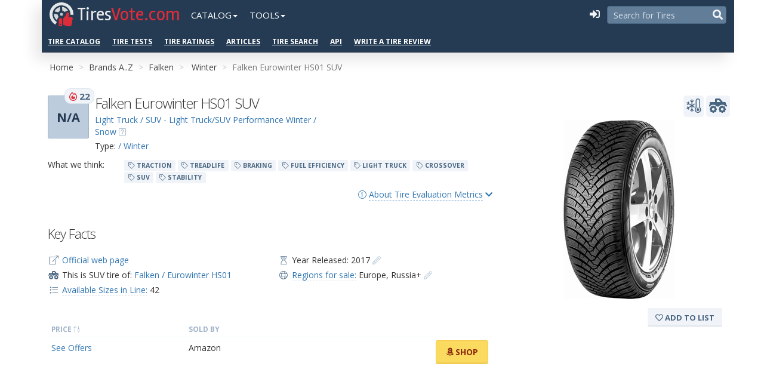

--- FILE ---
content_type: text/html; charset=utf-8
request_url: https://tiresvote.com/catalog/falken/eurowinter-hs01-suv/
body_size: 65255
content:
<!DOCTYPE html>
<html lang="en-us">
<head>
<meta charset="utf-8">
<title>Falken Eurowinter HS01 SUV Tire: rating, overview, videos, reviews, available sizes and specifications</title>
<meta name="description" content="Falken Eurowinter HS01 SUV - Get info about tire model.
     Falken Eurowinter HS01 SUV - Winter Tire: characteristics, photo, available sizes, tire specifications and start year of production. Advantages and disadvantages of the model in customer reviews, videos and discussions.">
<meta property="og:type" content="website"/>
<meta property="fb:admins" content="100001123248123"/>
<meta property="og:site_name" content="TiresVote.com"/>
<meta property="og:url" content="https://tiresvote.com/catalog/falken/eurowinter-hs01-suv/"/>
<meta property="og:image" content="https://ws-tires.s3.amazonaws.com/falken/eurowinter-hs01-suv/EUROWINTER_HS01_SUV_ZOOM.jpg"/>
<meta property="og:title" content="Falken Eurowinter HS01 SUV Tire: rating, overview, videos, reviews, available sizes and specifications"/>
<meta property="og:description" content="Falken Eurowinter HS01 SUV - Get info about tire model.
     Falken Eurowinter HS01 SUV - Winter Tire: characteristics, photo, available sizes, tire specifications and start year of production. Advantages and disadvantages of the model in customer reviews, videos and discussions."/>
<link rel="canonical" href="https://tiresvote.com/catalog/falken/eurowinter-hs01-suv/"/>
<meta name="viewport" content="width=device-width, initial-scale=1.0, maximum-scale=1.0, user-scalable=no">
<link rel="stylesheet" type="text/css" media="screen" href="/static/ws_portal/css/smartadmin/css/bootstrap.min.css">
<link rel="stylesheet" type="text/css" media="screen" href="/static/ws_portal/libs/fontawesome-5/css/all.min.css">
<link rel="stylesheet" type="text/css" media="screen" href="/static/ws_portal/libs/fontawesome-5/css/v4-shims.min.css">
<link rel="stylesheet" type="text/css" media="screen" href="/static/ws_portal/css/smartadmin/css/smartadmin-production-plugins.min.css">
<link rel="stylesheet" type="text/css" media="screen" href="/static/ws_portal/css/smartadmin/css/smartadmin-production.min.css">
<link rel="stylesheet" type="text/css" media="screen" href="/static/ws_portal/css/smartadmin/css/smartadmin-skins.min.css">
<link rel="stylesheet" type="text/css" media="screen" href="/static/ws_portal/css/general.css">
<link rel="apple-touch-icon" sizes="57x57" href="/static/ws_portal/img/icons/apple-icon-57x57.png">
<link rel="apple-touch-icon" sizes="60x60" href="/static/ws_portal/img/icons/apple-icon-60x60.png">
<link rel="apple-touch-icon" sizes="72x72" href="/static/ws_portal/img/icons/apple-icon-72x72.png">
<link rel="apple-touch-icon" sizes="76x76" href="/static/ws_portal/img/icons/apple-icon-76x76.png">
<link rel="apple-touch-icon" sizes="114x114" href="/static/ws_portal/img/icons/apple-icon-114x114.png">
<link rel="apple-touch-icon" sizes="120x120" href="/static/ws_portal/img/icons/apple-icon-120x120.png">
<link rel="apple-touch-icon" sizes="144x144" href="/static/ws_portal/img/icons/apple-icon-144x144.png">
<link rel="apple-touch-icon" sizes="152x152" href="/static/ws_portal/img/icons/apple-icon-152x152.png">
<link rel="apple-touch-icon" sizes="180x180" href="/static/ws_portal/img/icons/apple-icon-180x180.png">
<link rel="icon" type="image/png" sizes="192x192" href="/static/ws_portal/img/icons/android-icon-192x192.png">
<link rel="icon" type="image/png" sizes="32x32" href="/static/ws_portal/img/icons/favicon-32x32.png">
<link rel="icon" type="image/png" sizes="96x96" href="/static/ws_portal/img/icons/favicon-96x96.png">
<link rel="icon" type="image/png" sizes="16x16" href="/static/ws_portal/img/icons/favicon-16x16.png">
<meta name="msapplication-TileColor" content="#ffffff">
<meta name="msapplication-TileImage" content="/static/ws_portal/img/icons/ms-icon-144x144.png">
<meta name="theme-color" content="#ffffff">
<link rel="stylesheet" href="https://fonts.googleapis.com/css?family=Open+Sans:400italic,700italic,300,400,700">
<link rel="stylesheet" href="https://fonts.googleapis.com/css?family=Rambla:400,700">
<script src="https://ajax.googleapis.com/ajax/libs/jquery/2.1.1/jquery.min.js"></script>
<script>if(!window.jQuery){document.write('<script src="/static/ws_portal/js/libs/jquery-2.1.1.min.js"><\/script>');}</script>
<link rel="stylesheet" type="text/css" media="screen" href="/static/ws_portal/css/custom.css">
<link rel="stylesheet" type="text/css" media="screen" href="/static/ws_portal/css/smartadmin/css/plugins/listnav/listnav.css">
<base href="/catalog/falken/eurowinter-hs01-suv/">
<link rel="stylesheet" href="/static/A.ws_django_helpers,,_css,,_ws-pagination.css+ws_comments,,_css,,_ws-comments.css,Mcc.qQ27_FvFBi.css.pagespeed.cf.UxNZNWeXAX.css"/>
<link rel="stylesheet" href="/static/ws_reviews_engine/css/A.product-page.css.pagespeed.cf.CS67tdvE28.css"/>
<script data-ad-client="ca-pub-6541539878944517" async src="https://pagead2.googlesyndication.com/pagead/js/adsbygoogle.js"></script>
</head>
<body class="no-menu fixed-header menu-on-top smart-style-2 custom-style-1">
<div class="header-wrapper" style="background-color: #f5f5f5;">
<section class="container no-padding-mobile">
<header id="header">
<div id="logo-group">
<div id="logo">
<a title="Home" href="/" class="brand">
<img src="/static/ws_portal/img/icons/xlogo.png.pagespeed.ic.uGkd16y1Ct.webp" alt="">
<h1>
<span>Tires</span>Vote.com<span></span>
</h1>
</a>
</div>
</div>
<div id="mobile-navigation" class="visible-xs-inline-block">
<input type="checkbox" class="openSidebarMenu" id="openSidebarMenu">
<label for="openSidebarMenu" class="sidebarIconToggle">
<span class="spinner diagonal part-1"></span>
<span class="spinner horizontal"></span>
<span class="spinner diagonal part-2"></span>
</label>
<div id="sidebarMenu">
<ul class="sidebarMenuInner">
<li><a href="/catalog/">Tire Brands</a></li>
<li><a href="/tests/">Professional Tire Tests</a></li>
<li><a href="/catalog/type/">Vehicle Types and Seasons</a></li>
<li><a href="/catalog/performance/">Tire Performance Categories</a></li>
<li><a href="/filter/">Advanced Search</a></li>
<li><a href="/top-charts/">Third-Party Tire Ratings, Bestsellers and Top Lists</a></li>
<li><a href="/articles/">Articles</a></li>
<li><a href="/review/create/">Write a Tire Review</a></li>
</ul>
</div>
</div>
<ul class="nav navbar-nav hidden-xs ws-nav">
<li class="dropdown">
<a href="#" class="dropdown-toggle" data-toggle="dropdown" role="button" aria-haspopup="true" aria-expanded="false">Catalog<span class="caret"></span></a>
<ul class="dropdown-menu">
<li><a href="/catalog/">Tire Brands</a></li>
<li><a href="/catalog/type/">Vehicle Types and Seasons</a></li>
<li><a href="/catalog/performance/">Tire Performance Categories</a></li>
<li><a href="/filter/">Advanced Search</a></li>
<li><a href="/articles/">Articles</a></li>
<li role="separator" class="divider"></li>
<li><a href="/review/create/">Write a Tire Review</a></li>
</ul>
</li>
<li class="dropdown">
<a href="#" class="dropdown-toggle" data-toggle="dropdown" role="button" aria-haspopup="true" aria-expanded="false">Tools<span class="caret"></span></a>
<ul class="dropdown-menu">
<li><a href="/tests/">Professional Tire Tests</a></li>
<li><a href="/top-charts/">Third-Party Tire Ratings, Bestsellers
and Top Lists</a></li>
<li role="separator" class="divider"></li>
<li>
<a href="https://www.wheel-size.com" title="Wheel-Size.com is a Wheel Guide and catalogue.">Wheel-Size.com
<i class="fal fa-external-link"></i></a>
</li>
<li>
<a href="https://developer.wheel-size.com/" title="Wheel-Size.com API. The Wheel Fitment API allows for programmatic access to the database of www.wheel-size.com and its services.">Wheel
Fitment API <i class="fal fa-external-link"></i></a>
</li>
<li>
<a href="https://services.wheel-size.com/" title="Wheel Widgets">Widgets for your Website <i class="fal fa-external-link"></i></a>
</li>
</ul>
</li>
</ul>
<div class="pull-right">
<div id="hide-menu" class="btn-header pull-right">
<span> <a href="javascript:void(0);" data-action="toggleMenu" title="Collapse Menu"><i class="fa fa-reorder"></i></a>
</span>
</div>
<div id="search-mobile" class="btn-header transparent pull-right">
<span><a href="/filter/" title="Advanced Search"><i class="fa fa-search tv-color-text-blue-grey-1"></i></a> </span>
</div>
<form action="/search/" method="get" class="header-search pull-right">
<input type="text" name="query" placeholder="Search for Tires">
<button type="submit">
<i class="fa fa-search tv-color-text-blue-grey-1"></i>
</button>
</form>
<div id="sublogin" class="pull-right">
<script>var sublogin=$.Deferred();$('#sublogin').load('/sublogin/',function(){sublogin.resolve();});</script>
</div>
</div>
<div class="additional-menu hidden-xs">
<ul class="nav navbar-nav hidden-xs ws-nav">
<li><a href="/catalog/">Tire Catalog</a></li>
<li><a href="/tests/">Tire Tests</a></li>
<li><a href="/top-charts/">Tire Ratings</a></li>
<li><a href="/articles/">Articles</a></li>
<li><a href="/filter/">Tire Search</a></li>
<li><a href="https://developer.wheel-size.com/">API</a></li>
<li><a href="/review/create/">Write a Tire Review</a></li>
</ul>
</div>
</header>
</section>
</div>
<div id="main" role="main">
<div id="content">
<div class="container">
<div class="block-garage" data-product-slug="eurowinter-hs01-suv">
</div>
<div id="ribbon">
<span class="pull-right" id="ws-admin-links">
</span>
<div class="ws-breadcrumb ws-breadcrumb-by-brand">
<ol class="breadcrumb">
<li><a href="/">Home</a></li>
<li><a href="/catalog/">Brands A..Z</a></li>
<li><a href="/catalog/falken/">Falken</a></li>
<li>
<a href="/catalog/falken/season/winter/">Winter</a>
</li>
<li class="hidden-xs">Falken Eurowinter HS01 SUV</li>
</ol>
</div>
</div>
</div>
<div class="container">
<section id="widget-grid" class="" data-ng-controller="MainCtrl">
<div class="row">
<div id="csrf-token" class="hide"><input type="hidden" name="csrfmiddlewaretoken" value="2HhuP072r9c7bbC2vOcDa8Cgcs5SOA0Nx7ycAbElZ4ptudxzxf35qT2tFev0SX0l"></div>
<div class="col-sm-12 col-md-12 col-lg-12" data-ng-controller="TabsCtrl">
<div class="product-content product-wrap clearfix
                          
                          product-detail">
<div class="row">
<div class="col-md-8 col-sm-9 col-xs-12">
<div class="row">
<div class="col-sm-12 col-md-8 col-lg-8">
<div class="ws-score pull-left">
<div class="box-element ws-popover" data-rel="popover" data-container="body" data-toggle="popover" data-placement="right" data-original-title="CoreScore and Popularity <i class='far fa-fire-alt' style='color: #E12D39;'></i>" data-content="<p>CoreScore is a 0-100 score that indicates how liked a tire is based on reviews and ratings from owners.</p><p>Currently unavailable due to lack of sufficient data. </p>
   <p><a href='/score/'>More info ...  <i class='color-link far fa-chevron-right'></i></a></p>" data-html="true">
<span>N/A</span>
<em class="badge badge-popularity"> <i class="far fa-fire-alt" style="color: #E12D39;"></i> 22</em>
</div>
</div>
<div class="ws-element-name">
<h1 class="name" data-title="Falken Eurowinter HS01 SUV">
Falken Eurowinter HS01 SUV
</h1>
<div class="margin-top-5">
<div class="product-category">
<a href="/catalog/performance/suv-light-trucksuv-performance-winter-snow/">Light Truck / SUV - Light Truck/SUV Performance Winter / Snow</a>
<i class="fal fa-question-square cursor-pointer ws-popover tv-color-text-blue-grey-4" data-rel="popover" data-container="body" data-toggle="popover" data-placement="bottom" data-original-title="Tire Performance Class" data-content="<h4>Light Truck / SUV - Light Truck/SUV Performance Winter / Snow</h4><div class='empty-5'></div><p> <span class='label tv-label tv-tag tv-color-blue-grey-1'><i class='fal fa-tag'></i> better handling on clear roads</span>  <span class='label tv-label tv-tag tv-color-blue-grey-1'><i class='fal fa-tag'></i> improved traction in winter&#39;s cold temperatures</span> </p> <p><a href='/catalog/performance/suv-light-trucksuv-performance-winter-snow/'>More info ...  <i class='color-link far fa-chevron-right'></i></a></p>" data-html="true"></i>
</div>
<div class="product-type">
Type:
<a href="/catalog/type/suv/winter/">
/ Winter</a>
</div>
</div>
</div>
</div>
<div class="col-sm-12 col-md-4 col-lg-4"></div>
</div>
<div class="row">
<div class="col-sm-12 col-md-12 col-lg-12">
</div>
</div>
<div class="empty-10"></div>
<div class="row tags-rating">
<div class="col-xs-12 col-sm-2">What we think:</div>
<div class="col-xs-12 col-sm-10">
<div class="mobile-height-5"></div>
<span class="label tv-label tv-color-blue-grey-1"><i class="fal fa-tag"></i> TRACTION</span>
<span class="label tv-label tv-color-blue-grey-1"><i class="fal fa-tag"></i> TREADLIFE</span>
<span class="label tv-label tv-color-blue-grey-1"><i class="fal fa-tag"></i> BRAKING</span>
<span class="label tv-label tv-color-blue-grey-1"><i class="fal fa-tag"></i> FUEL EFFICIENCY</span>
<span class="label tv-label tv-color-blue-grey-1"><i class="fal fa-tag"></i> LIGHT TRUCK</span>
<span class="label tv-label tv-color-blue-grey-1"><i class="fal fa-tag"></i> CROSSOVER</span>
<span class="label tv-label tv-color-blue-grey-1"><i class="fal fa-tag"></i> SUV</span>
<span class="label tv-label tv-color-blue-grey-1"><i class="fal fa-tag"></i> STABILITY</span>
</div>
</div>
<div class="empty-10"></div>
<div data-toggle="collapse" data-target="#about-scoring" class="pull-right element-show-hide">
<a href="#" class=""><i class="fal fa-info-circle"></i>
<span class="ajax-link">About Tire Evaluation Metrics</span> <i class="fa fa-chevron-down"></i> <i class="fa fa-chevron-up hidden"></i></a>
</div>
<div class="clearfix"></div>
<div class="row collapse" id="about-scoring">
<div class="col-sm-12 col-md-6 col-lg-6">
<div class="right-brackets">
<h6 class="font-weight-light">CoreScore <span class="badge tv-label tv-color-blue-grey-1">
N/A:</span>
</h6>
<ul>
<li>Participation of the tire models in professional tire tests and their test scores.</li>
<li>Consumer reviews on the top tire selling websites.<br>We gather such data as the numbers of
reviews and the ultimate score of the tire model on numerous tire-related websites such as
amazon, tirerack, oponeo, simpletire, market.yandex, tyrereviews, and others.</li>
<li>Reviews written by the visitors to our website tiresvote.com.
</li>
</ul>
<p>Value, max: 100</p>
</div>
</div>
<div class="col-sm-12 col-md-6 col-lg-6">
<h6 class="font-weight-light">Popularity of the model <span class="badge tv-label tv-color-blue-grey-1"> <i class="far fa-fire-alt" style="color: #E12D39;"></i> 22:</span>
</h6>
<ul>
<li>Year of manufacture.</li>
<li>The premium brand factor <a href="/catalog/"><i class="far fa-link link-important-1"></i></a>.
</li>
<li>The number of video reviews of the tire on youtube.com <a href="materials/"><i class="far fa-link link-important-1"></i></a>.
</li>
<li>The number of news items about the model <a href="materials/"><i class="far fa-link link-important-1"></i></a>.
</li>
<li>The number of times the tire was involved in professional tire tests.</li>
<li>The fact of the tire being on the bestseller lists on such reputed websites as amazon, tirerack,
oponeo, simpletire, and others.
</li>
<li>The number of tire types and sizes <a href="modes/"><i class="far fa-link link-important-1"></i></a>.
</li>
</ul>
<p>Value, max: unlimited<br/>
Value, average: 27
</p>
</div>
<div class="col-sm-12">
<p><a href='/score/'>More info about our scoring system <i class="fal fa-external-link"></i></a></p>
</div>
</div>
<div style="height:20px;"></div>
<div class="key-info-container">
<h2>Key Facts</h2>
<div class="row ws-contact-us-context">
<div class="col-sm-6 col-md-6">
<ul class="fa-ul">
<li>
<span class="fa-li"><i class="fal fa-external-link"></i></span>
<a class="" rel="nofollow" target="_blank" href="https://www.falkentyre.com/en/tyres/suv-tyres/product-detail/40758">Official web page</a>
</li>
<li><span class="fa-li"><i class="fas fa-tv-suv fa-tire-icon-suv txt-color-grey"></i></span>
This is SUV tire of:
<a class="product-link" href="/catalog/falken/eurowinter-hs01/">Falken / Eurowinter HS01</a>
</li>
<li><span class="fa-li">
<i class="fal fa-list"></i></span>
<a class="ajax-link-light ajax-link-color-1" href="modes/">Available Sizes in
Line:</a> 42
</li>
</ul>
</div>
<div class="col-sm-6 col-md-6">
<ul class="fa-ul">
<li><span class="fa-li">
<i class="fal fa-hourglass-start"></i>
</span>
Year Released: 2017
<a title="Update info about year release" href="#" class="ws-contact-us-link block-share-info-link" data-category="Falken Eurowinter HS01 SUV :: Year Released ?">
<i class="fal fa-pencil-alt link-important-1"></i>
</a>
</li>
<li class="regions-info">
<span class="fa-li">
<i class="fal fa-globe"></i>
</span>
<a href="javascript:void(0);" data-content="<div id='regions-map-chart'></div><script>setTimeout(function() {var ws_region_map = new WsRegionsMap('regions-map-chart', am4themes_kelly, [{&quot;slug&quot;: &quot;eudm&quot;, &quot;name&quot;: &quot;Europe&quot;, &quot;level&quot;: 1, &quot;map_icon&quot;: &quot;[data-uri]&quot;, &quot;map_image&quot;: &quot;&quot;, &quot;countries&quot;: [&quot;AL&quot;, &quot;AT&quot;, &quot;BA&quot;, &quot;BE&quot;, &quot;BG&quot;, &quot;CH&quot;, &quot;CY&quot;, &quot;CZ&quot;, &quot;DE&quot;, &quot;DK&quot;, &quot;EE&quot;, &quot;ES&quot;, &quot;FI&quot;, &quot;FR&quot;, &quot;GB&quot;, &quot;GR&quot;, &quot;HR&quot;, &quot;HU&quot;, &quot;IE&quot;, &quot;IS&quot;, &quot;IT&quot;, &quot;LT&quot;, &quot;LU&quot;, &quot;LV&quot;, &quot;MC&quot;, &quot;MD&quot;, &quot;ME&quot;, &quot;MK&quot;, &quot;NL&quot;, &quot;NO&quot;, &quot;PL&quot;, &quot;PT&quot;, &quot;RO&quot;, &quot;RS&quot;, &quot;SE&quot;, &quot;SI&quot;, &quot;SK&quot;, &quot;SM&quot;, &quot;TR&quot;], &quot;background_countries&quot;: []}, {&quot;slug&quot;: &quot;russia&quot;, &quot;name&quot;: &quot;Russia+&quot;, &quot;level&quot;: 1, &quot;map_icon&quot;: &quot;[data-uri]&quot;, &quot;map_image&quot;: &quot;&quot;, &quot;countries&quot;: [&quot;AM&quot;, &quot;AZ&quot;, &quot;BY&quot;, &quot;GE&quot;, &quot;KG&quot;, &quot;KZ&quot;, &quot;RU&quot;, &quot;TJ&quot;, &quot;TM&quot;, &quot;UA&quot;, &quot;UZ&quot;], &quot;background_countries&quot;: []}] || [], {home:false, menu: false});}, 1);</script>" data-rel="popover" data-placement="bottom" data-html="true" class="ajax-link-light ajax-link-color-1">Regions for sale:</a>
<span class="region-eudm">Europe</span>,
<span class="region-russia">Russia+</span>
<a title="Update info about Sale Regions" href="#" class="ws-contact-us-link block-share-info-link" data-category="Falken Eurowinter HS01 SUV :: Regions of Sale Update">
<i class="fal fa-pencil-alt link-important-1"></i>
</a>
</li>
</ul>
</div>
</div>
</div>
<div class="clearfix"></div>
<div class="empty-15"></div>
<div class="empty-15"></div>
<div class="css-table" id="product-price">
<div class="css-table-header">
<div class="tv-label font-xs tv-color-text-blue-grey-4">Price <i class="fal fa-sort-numeric-up"></i>
</div>
<div class="tv-label font-xs tv-color-text-blue-grey-4">Sold By</div>
<div></div>
</div>
<div class="css-table-body">
<div class="css-table-row">
<div><a href="#" class="">See Offers</a></div>
<div class="retailer-amazon-name">Amazon</div>
<div class="retailer-link">
<span class="pull-right" style="position:relative;top:-10px;">
<a id="product_amzn_link" rel="nofollow" target="_blank" href="https://www.amazon.com/s?k=Falken+Eurowinter%20HS01%20SUV&rh=n%3A353609011&tag=wheelsizecom-20" class="btn btn-default button-color-amazon">
<i class="fab fa-amazon"></i> Shop
</a>
</span>
<div class="clearfix"></div>
</div>
</div>
</div>
</div>
<div class="empty-15"></div>
<script async src="https://pagead2.googlesyndication.com/pagead/js/adsbygoogle.js"></script>
<p><ins class="adsbygoogle" style="display:block" data-ad-client="ca-pub-2968665499604637" data-ad-slot="9147277808" data-ad-format="auto" data-full-width-responsive="true"></ins></p>
<script>(adsbygoogle=window.adsbygoogle||[]).push({});</script>
<div class="empty-5"></div>
<hr class="style-two">
<section class="manual_ratings">
<div class="row">
</div>
</section>
</div>
<div class="col-md-4 col-sm-3 col-xs-12">
<div class="product-image p-relative">
<div class="pull-right">
<div class="icon-block">
<div class="padding-5" rel="tooltip" data-placement="left" data-original-title="Winter">
<i class="fal fa-temperature-hot fa-tire-icon-winter txt-color-grey" style="font-size:24px;" title=""></i>
</div>
</div>
<div class="icon-block">
<div class="padding-5" rel="tooltip" data-placement="left" data-original-title="">
<i class="fas fa-tv-suv fa-tire-icon-suv txt-color-grey" style="font-size:24px;"></i>
</div>
</div>
</div>
<div class="clearfix"></div>
<div class="empty-5"></div>
<div class="item active">
<img class="img-responsive img-center lazy" alt="Falken Eurowinter HS01 SUV" src="/static/ws_portal/img/custom/xtire_stub_medium.png.pagespeed.ic.IUh5hZEKJW.webp" data-src="https://ws-tires.s3.amazonaws.com/cache/d4/51/d45115b6500ebd06b5b12e3ed68e3afd.jpg">
</div>
</div>
<div class="empty-15"></div>
<div class="btn-group pull-right" data-ng-controller="FavoritesCtrl">
<a href="#" data-ng-click="toggleFavorite('/favorites/4046/')" class="btn tv-label tv-color-blue-grey-1 btn-favorite" data-ng-class="{ 'tv-color-blue-grey-2': score.is_favorite }">
<span data-ng-if="!score">
<span><i class="far fa-heart"></i> Add to list</span>
</span>
<span data-ng-if="score" class="ng-cloak" data-ng-switch="loading">
<span data-ng-if="!score.is_favorite">
<i class="fa fa-spin fa-spinner" data-ng-switch-when="true"></i>
<i class="far fa-heart" data-ng-switch-when="false"></i>
Add to list
</span>
<span data-ng-if="score.is_favorite">
<i class="fa fa-spin fa-spinner" data-ng-switch-when="true"></i>
<i class="far fa-heart" data-ng-switch-when="false"></i>
Remove from list
</span>
</span>
</a>
</div>
<div class="clearfix"></div>
<p><br/><br/></p>
<script async src="https://pagead2.googlesyndication.com/pagead/js/adsbygoogle.js"></script>
<p><ins class="adsbygoogle" style="display:block" data-ad-client="ca-pub-2968665499604637" data-ad-slot="7621880746" data-ad-format="auto" data-full-width-responsive="true"></ins></p>
<script>(adsbygoogle=window.adsbygoogle||[]).push({});</script>
</div>
</div>
<div class="empty-15"></div>
<div class="row" id="product-details-container">
<div class="col-md-12 col-sm-12 col-xs-12">
<div class="functionality">
<ul id="myTab" class="ws-list-tabs">
<li class="active" data-ng-class="{ active: getTab() == '' }">
<a href="#" data-ng-href=".{{tabs[''].query}}" data-ng-click="scroll()" data-ng-switch="!score">
Summary
<span class="additional-info">And latest reviews</span>
</a>
</li>
<li data-ng-class="{ active: getTab() == 'info' }">
<a href="#" data-ng-href="info/{{tabs['info'].query}}" data-ng-click="scroll()" data-ng-switch="!score">
Product Info
<span class="additional-info">Technical Details</span>
</a>
</li>
<li data-ng-class="{ active: getTab() == 'modes' }">
<a href="#" data-ng-href="modes/{{tabs['modes'].query}}" data-ng-click="scroll()" data-ng-switch="!score">
Modifications
<span class="badge tv-label font-weight-bold tv-color-blue-grey-3" data-ng-if="!score">42</span>
<span class="badge tv-label font-weight-bold tv-color-blue-grey-3" data-ng-if="score" data-ng-bind="score.tabs.modes"></span>
<span class="additional-info">Tire Sizes</span>
</a>
</li>
<li data-ng-class="{ active: getTab() == 'reviews' }">
<a href="#" data-ng-href="reviews/{{tabs['reviews'].query}}" data-ng-click="scroll()" data-ng-switch="!score">
Reviews
<span class="badge tv-label font-weight-bold tv-color-blue-grey-3" data-ng-if="!score">0</span>
<span class="badge tv-label font-weight-bold tv-color-blue-grey-3" data-ng-if="score" data-ng-bind="score.tabs.reviews"></span>
<span class="additional-info">Add Your Review</span>
</a>
</li>
<li data-ng-class="{ active: getTab() == 'qa' }">
<a href="#" data-ng-href="qa/{{tabs['qa'].query}}" data-ng-click="scroll()" data-ng-switch="!score">
Q and A
<span class="badge tv-label font-weight-bold tv-color-blue-grey-3" data-ng-if="!score">0</span>
<span class="badge tv-label font-weight-bold tv-color-blue-grey-3" data-ng-if="score" data-ng-bind="score.tabs.qa"></span>
<span class="additional-info">Discussions</span>
</a>
</li>
<li data-ng-class="{ active: getTab() == 'materials' }">
<a href="#" data-ng-href="materials/{{tabs['materials'].query}}" data-ng-click="scroll()" data-ng-switch="!score">
Materials
<span class="badge tv-label font-weight-bold tv-color-blue-grey-3" data-ng-if="!score">3</span>
<span class="badge tv-label font-weight-bold tv-color-blue-grey-3" data-ng-if="score" data-ng-bind="score.tabs.materials"></span>
<span class="additional-info">Videos and Articles</span>
</a>
</li>
</ul>
</div>
</div>
</div>
<div id="description" class="-description -description-tabs ws-description-tabs">
<div id="myTabContent" class="tab-content">
<div class="tab-pane fade active in" data-ng-class="{ 'active in': getTab() == '' }" id="tab-">
<div class="panel panel-default">
<div class="panel-heading">
<h4 class="panel-title">
<a data-toggle="collapse" data-parent=".tab-pane" href="#ws-collapse-" class="">
<i class="far fa-plus"></i> <i class="far fa-minus"></i> Summary
</a>
</h4>
</div>
<div id="ws-collapse-" class="panel-collapse collapse in" data-ng-class="{ ' in': getTab() == '' }">
<div class="panel-body">
<div class="row">
<div class="col-md-8 col-sm-9 col-xs-12 ">
<div class="description">
<h2>Description</h2>
<div><p>SUPERIOR PERFORMANCE IN ANY WINTER CONDITIONS.</p>
<ul>
<li>The combination of Miura-Ori 3D sipes and a unidirectional tread design ensure secure braking and traction on snowy and icy surfaces and instills driver confidence</li>
<li>Cutting-edge Advanced 4D-Nano Design enhanced compounds ensuring superior wet performance, better fuel efficiency and extended tyre life</li>
<li>ACP (Adaptive Constant Pressure) tread design improves directional stability, boosts braking performance and wear life combined with an even tread wear pattern</li>
<li>Extraordinary resistance against aquaplaning</li>
</ul></div>
<hr class="style-two">
</div>
</div>
</div>
<div class="row">
<div class="col-md-8 col-sm-9 col-xs-12">
<h2>Falken Eurowinter HS01 SUV Latest News</h2>
<div class="smart-timeline smart-timeline-simple">
<ul class="smart-timeline-list">
<li>
<a class="color-inherit" href="/collection/2021-auto-bild-winter-tire-test-r18/">
<div class="smart-timeline-icon tv-color-blue-grey-1 tv-label">
<i class="far fa-tags font-sm"></i>
</div>
<div class="smart-timeline-time">
<div class="font-sm">Oct 22, 2021</div>
</div>
<div class="smart-timeline-content">
<span class="pull-right">
<i class="far fa-tv-suv" title="Light Truck / SUV"></i>
<i class="far fa-tv-winter" title="Winter"></i>
</span>
<span class="label tv-label tv-color-blue-grey-1">Tire Test 2021</span>
<h4>Auto Bild: SUV Winter Tire Test R18</h4>
<div class="">
<div class="element">
<span class="title-primary">
<span class="label tv-label tv-color-pink-1">Ranked #9th of 10.</span>
<b>Falken</b> Eurowinter HS01 SUV
</span>
<div class="title-secondary"></div>
<div class="row">
<div class="col-sm-2">Verdict:</div>
<div class="col-sm-10">
<div class="title-secondary"><p>Exceptionally good performance on snow and wet roads, high resistance to aquaplaning, affordable price. Understeering handling, delayed steering response on dry, slightly extended dry braking distances.</p></div>
</div>
</div>
<div class="title-tags">
<div class="row">
<div class="col-sm-2">Highs and Lows:</div>
<div class="col-sm-10">
<span class="btn btn-xs ws-tag ws-tag-positive">
Price <i class="fa fa-thumbs-up" aria-hidden="true"></i>
</span>
<span class="btn btn-xs ws-tag ws-tag-positive">
Aquaplaning <i class="fa fa-thumbs-up" aria-hidden="true"></i>
</span>
<span class="btn btn-xs ws-tag ws-tag-negative">
Dry Braking <i class="fa fa-thumbs-down" aria-hidden="true"></i>
</span>
<span class="btn btn-xs ws-tag ws-tag-negative">
Dry Handling <i class="fa fa-thumbs-down" aria-hidden="true"></i>
</span>
</div>
</div>
</div>
</div>
</div>
</div>
</a>
</li>
<li>
<a href="http://www.tractionnews.com/falken-tires-launches-new-studless-winter-performance-tire/" class="article-title color-inherit" target="_blank" rel="nofollow">
<div class="smart-timeline-icon tv-color-blue-grey-1 tv-label">
<i class="fa font-sm fa-link "></i>
</div>
<div class="smart-timeline-time">
Sep 14, 2021
</div>
<div class="smart-timeline-content articles">
<span class="label tv-label tv-color-blue-grey-1">External Link</span>
<div class="row">
<div class="article-preview col-md-9 padding-left-0">
<h4 class="margin-top-0">
Falken Tires launches new Studless Winter Performance Tire
</h4>
<div>
</div>
<div class="empty-10"></div>
<div class="">
<i class="fal fa-external-link-alt"></i>
Read more at www.tractionnews.com
</div>
</div>
<div class="col-md-3">
<div class="empty-5"></div>
<img class="img-responsive lazy grayscale" alt="Falken Tires launches new Studless Winter Performance Tire" src="/static/ws_portal/img/custom/xtire_stub_small.png.pagespeed.ic.c1ZDXKC1Yc.webp" data-src="/thumbnail/360x240/articles/thumbnails/Tire-Header-1-9-1000x600.png" style="width:360px; object-fit: contain;">
</div>
</div>
</div>
</a>
</li>
<li>
<div class="smart-timeline-icon tv-color-blue-grey-1 tv-label">
<i class="fa font-sm fa-youtube"></i>
</div>
<div class="smart-timeline-time">
Nov 10, 2017
</div>
<div class="smart-timeline-content videos">
<span class="label tv-label tv-color-blue-grey-1">Video</span>
<h4>Tyre Falken Eurowinter HS01 SUV</h4>
<div style="max-width: 450px;max-height: 270px;">
<div class="video-wrapper">
<iframe width="70%" height="270" src="https://www.youtube.com/embed/hHTpZG5eCW4" loading="lazy" frameborder="0" allowfullscreen></iframe>
</div>
</div>
<div class="empty-10"></div>
<p>If you are looking model reliable regardless of road surface, Falken Eurowinter HS01 SUV is what you need. Directional tread pattern and wide draining grooves provide confident driving in middle autumn-winter time. Falken Eurowinter HS01 SUV gives tou best performance, reliability and safety.</p>
</div>
</li>
</ul>
<hr class="style-two">
</div>
</div>
</div>
</div>
</div>
</div>
</div>
<div class="tab-pane fade" data-ng-class="{ 'active in': getTab() == 'info' }" id="tab-info">
<div class="panel panel-default">
<div class="panel-heading">
<h4 class="panel-title">
<a data-toggle="collapse" data-parent=".tab-pane" href="#ws-collapse-info" class="collapsed">
<i class="far fa-plus"></i> <i class="far fa-minus"></i> Product Info
</a>
</h4>
</div>
<div id="ws-collapse-info" class="panel-collapse collapse" data-ng-class="{ ' in': getTab() == 'info' }">
<div class="panel-body">
<h2>Detailed Information</h2>
<div class="product-spec-wrap__body">
<h5 class="">Type and Size</h5>
<dl class="product-spec">
<dt class="product-spec__name"><span class="product-spec__name-inner">Tire Model</span>
</dt>
<dd class="product-spec__value"><span class="product-spec__value-inner">Falken / Eurowinter HS01 SUV</span>
</dd>
</dl>
<dl class="product-spec">
<dt class="product-spec__name"><span class="product-spec__name-inner">Car Type</span>
</dt>
<dd class="product-spec__value"><span class="product-spec__value-inner"></span>
</dd>
</dl>
<dl class="product-spec">
<dt class="product-spec__name"><span class="product-spec__name-inner">Season</span></dt>
<dd class="product-spec__value"><span class="product-spec__value-inner">Winter</span>
</dd>
</dl>
<dl class="product-spec">
<dt class="product-spec__name"><span class="product-spec__name-inner">Rim Diameter</span></dt>
<dd class="product-spec__value">
<span class="product-spec__value-inner">
16<small> / </small>17<small> / </small>18<small> / </small>19<small> / </small>20<small> / </small>21
&quot;
</span>
</dd>
</dl>
<dl class="product-spec">
<dt class="product-spec__name"><span class="product-spec__name-inner">Width</span></dt>
<dd class="product-spec__value">
<span class="product-spec__value-inner">
195<small> / </small>215<small> / </small>225<small> / </small>235<small> / </small>245<small> / </small>255<small> / </small>265<small> / </small>275<small> / </small>285<small> / </small>295
mm
</span>
</dd>
</dl>
<dl class="product-spec">
<dt class="product-spec__name"><span class="product-spec__name-inner">Aspect Ratio</span></dt>
<dd class="product-spec__value">
<span class="product-spec__value-inner">
35<small> / </small>40<small> / </small>45<small> / </small>50<small> / </small>55<small> / </small>60<small> / </small>65<small> / </small>70
%
</span>
</dd>
</dl>
<dl class="product-spec">
<dt class="product-spec__name"><span class="product-spec__name-inner">Construction</span></dt>
<dd class="product-spec__value">
<span class="product-spec__value-inner">
Radial
</span>
</dd>
</dl>
</div>
<div class="product-spec-wrap__body">
<h5 class="">Special Features</h5>
<dl class="product-spec">
<dt class="product-spec__name"><span class="product-spec__name-inner">Runflat</span>
</dt>
<dd class="product-spec__value"><span class="product-spec__value-inner">
No
</span>
</dd>
</dl>
<dl class="product-spec">
<dt class="product-spec__name"><span class="product-spec__name-inner">Mud and Snow</span>
</dt>
<dd class="product-spec__value"><span class="product-spec__value-inner">
No
</span>
</dd>
</dl>
<dl class="product-spec">
<dt class="product-spec__name"><span class="product-spec__name-inner">Extra Load</span>
</dt>
<dd class="product-spec__value"><span class="product-spec__value-inner">
Optional
</span>
</dd>
</dl>
</div>
<div class="product-spec-wrap__body">
<h5 class="">Speed and Load</h5>
<dl class="product-spec">
<dt class="product-spec__name"><span class="product-spec__name-inner">Speed Index</span>
</dt>
<dd class="product-spec__value">
<span class="product-spec__value-inner">
H (max 130 mph) ... W (max 168 mph)
</span>
</dd>
</dl>
<dl class="product-spec">
<dt class="product-spec__name"><span class="product-spec__name-inner">Load Index (max load for a tire)</span>
</dt>
<dd class="product-spec__value">
<span class="product-spec__value-inner">
&nbsp;
</span>
</dd>
</dl>
</div>
</div>
</div>
</div>
</div>
<div class="tab-pane fade" data-ng-class="{ 'active in': getTab() == 'modes' }" id="tab-modes">
<div class="panel panel-default">
<div class="panel-heading">
<h4 class="panel-title">
<a data-toggle="collapse" data-parent=".tab-pane" href="#ws-collapse-modes" class="collapsed">
<i class="far fa-plus"></i> <i class="far fa-minus"></i> Modifications
<span class="pull-right label tv-label tv-color-blue-grey-3" data-ng-if="!score">42</span>
<span class="pull-right label tv-label tv-color-blue-grey-3" data-ng-if="score" data-ng-bind="score.tabs.modes"></span>
</a>
</h4>
</div>
<div id="ws-collapse-modes" class="panel-collapse collapse" data-ng-class="{ ' in': getTab() == 'modes' }">
<div class="panel-body">
<h2>Falken / Eurowinter HS01 SUV Sizes &amp; Specifications</h2>
<div class="no-padding well tv-well">
<table id="datatable_fixed_column" class="ws-data-table table table-striped table-bordered">
<thead>
<tr>
<th class="hasinput" style="min-width: 30px;">
<input type="text" class="form-control" placeholder="Dia" style="max-width: 40px;"/>
</th>
<th class="hasinput" style="min-width: 150px;">
<input type="text" class="form-control" placeholder="Model" style="max-width: 150px;"/>
</th>
<th class="text-center" style="min-width: 65px;">
</th>
<th class="text-center" style="min-width: 30px;">
</th>
<th class="text-center hide" style="min-width: 30px;">
</th>
<th class="text-center hide ">
</th>
<th class="text-center" style="">
</th>
</tr>
<tr>
<th data-class="">Rim</th>
<th data-class="expand">Model</th>
<th class="text-center" data-hide="phone,tablet">Size</th>
<th class="text-center index" data-hide="phone">Index</th>
<th class="text-center features  hide" data-hide="phone">Features
</th>
<th class="text-center hide " data-hide="phone,tablet">
Load range
</th>
<th data-class="text-center">Price</th>
</tr>
</thead>
<tbody>
<tr>
<td>R16</td>
<td title="Falken / Eurowinter HS01 SUV 195/70 R16 94H">195/70 R16 94H</td>
<td class="text-center">195/70 R16</td>
<td class="text-center" title="Speed index: H (max 130 mph) 
Load index: 94 (max 1477 lbs)">94H</td>
<td class="text-center hide" title=""></td>
<td class="text-center hide ">
</td>
<td class="text-center">
</td>
</tr>
<tr>
<td>R16</td>
<td title="Falken / Eurowinter HS01 SUV 215/65 R16 98H">215/65 R16 98H</td>
<td class="text-center">215/65 R16</td>
<td class="text-center" title="Speed index: H (max 130 mph) 
Load index: 98 (max 1653 lbs)">98H</td>
<td class="text-center hide" title=""></td>
<td class="text-center hide ">
</td>
<td class="text-center">
</td>
</tr>
<tr>
<td>R16</td>
<td title="Falken / Eurowinter HS01 SUV 215/70 R16 100H">215/70 R16 100H</td>
<td class="text-center">215/70 R16</td>
<td class="text-center" title="Speed index: H (max 130 mph) 
Load index: 100 (max 1764 lbs)">100H</td>
<td class="text-center hide" title=""></td>
<td class="text-center hide ">
</td>
<td class="text-center">
</td>
</tr>
<tr>
<td>R16</td>
<td title="Falken / Eurowinter HS01 SUV 225/70 R16 103H">225/70 R16 103H</td>
<td class="text-center">225/70 R16</td>
<td class="text-center" title="Speed index: H (max 130 mph) 
Load index: 103 (max 1929 lbs)">103H</td>
<td class="text-center hide" title=""></td>
<td class="text-center hide ">
</td>
<td class="text-center">
</td>
</tr>
<tr>
<td>R16</td>
<td title="Falken / Eurowinter HS01 SUV 235/70 R16 109H XL">235/70 R16 109H XL</td>
<td class="text-center">235/70 R16</td>
<td class="text-center" title="Speed index: H (max 130 mph) 
Load index: 109 (max 2271 lbs)">109H</td>
<td class="text-center hide" title="Extra Load">XL</td>
<td class="text-center hide ">
XL
</td>
<td class="text-center">
</td>
</tr>
<tr>
<td>R16</td>
<td title="Falken / Eurowinter HS01 SUV 245/70 R16 111H XL">245/70 R16 111H XL</td>
<td class="text-center">245/70 R16</td>
<td class="text-center" title="Speed index: H (max 130 mph) 
Load index: 111 (max 2403 lbs)">111H</td>
<td class="text-center hide" title="Extra Load">XL</td>
<td class="text-center hide ">
XL
</td>
<td class="text-center">
</td>
</tr>
<tr>
<td>R17</td>
<td title="Falken / Eurowinter HS01 SUV 215/60 R17 100V XL">215/60 R17 100V XL</td>
<td class="text-center">215/60 R17</td>
<td class="text-center" title="Speed index: V (max 149 mph) 
Load index: 100 (max 1764 lbs)">100V</td>
<td class="text-center hide" title="Extra Load">XL</td>
<td class="text-center hide ">
XL
</td>
<td class="text-center">
</td>
</tr>
<tr>
<td>R17</td>
<td title="Falken / Eurowinter HS01 SUV 215/65 R17 99H">215/65 R17 99H</td>
<td class="text-center">215/65 R17</td>
<td class="text-center" title="Speed index: H (max 130 mph) 
Load index: 99 (max 1709 lbs)">99H</td>
<td class="text-center hide" title=""></td>
<td class="text-center hide ">
</td>
<td class="text-center">
</td>
</tr>
<tr>
<td>R17</td>
<td title="Falken / Eurowinter HS01 SUV 225/60 R17 103V XL">225/60 R17 103V XL</td>
<td class="text-center">225/60 R17</td>
<td class="text-center" title="Speed index: V (max 149 mph) 
Load index: 103 (max 1929 lbs)">103V</td>
<td class="text-center hide" title="Extra Load">XL</td>
<td class="text-center hide ">
XL
</td>
<td class="text-center">
</td>
</tr>
<tr>
<td>R17</td>
<td title="Falken / Eurowinter HS01 SUV 225/65 R17 106H XL">225/65 R17 106H XL</td>
<td class="text-center">225/65 R17</td>
<td class="text-center" title="Speed index: H (max 130 mph) 
Load index: 106 (max 2094 lbs)">106H</td>
<td class="text-center hide" title="Extra Load">XL</td>
<td class="text-center hide ">
XL
</td>
<td class="text-center">
</td>
</tr>
<tr>
<td>R17</td>
<td title="Falken / Eurowinter HS01 SUV 235/60 R17 102V">235/60 R17 102V</td>
<td class="text-center">235/60 R17</td>
<td class="text-center" title="Speed index: V (max 149 mph) 
Load index: 102 (max 1874 lbs)">102V</td>
<td class="text-center hide" title=""></td>
<td class="text-center hide ">
</td>
<td class="text-center">
</td>
</tr>
<tr>
<td>R17</td>
<td title="Falken / Eurowinter HS01 SUV 235/65 R17 108V XL">235/65 R17 108V XL</td>
<td class="text-center">235/65 R17</td>
<td class="text-center" title="Speed index: V (max 149 mph) 
Load index: 108 (max 2205 lbs)">108V</td>
<td class="text-center hide" title="Extra Load">XL</td>
<td class="text-center hide ">
XL
</td>
<td class="text-center">
</td>
</tr>
<tr>
<td>R17</td>
<td title="Falken / Eurowinter HS01 SUV 235/70 R17 109H XL">235/70 R17 109H XL</td>
<td class="text-center">235/70 R17</td>
<td class="text-center" title="Speed index: H (max 130 mph) 
Load index: 109 (max 2271 lbs)">109H</td>
<td class="text-center hide" title="Extra Load">XL</td>
<td class="text-center hide ">
XL
</td>
<td class="text-center">
</td>
</tr>
<tr>
<td>R17</td>
<td title="Falken / Eurowinter HS01 SUV 245/65 R17 111V XL">245/65 R17 111V XL</td>
<td class="text-center">245/65 R17</td>
<td class="text-center" title="Speed index: V (max 149 mph) 
Load index: 111 (max 2403 lbs)">111V</td>
<td class="text-center hide" title="Extra Load">XL</td>
<td class="text-center hide ">
XL
</td>
<td class="text-center">
</td>
</tr>
<tr>
<td>R17</td>
<td title="Falken / Eurowinter HS01 SUV 255/65 R17 114H XL">255/65 R17 114H XL</td>
<td class="text-center">255/65 R17</td>
<td class="text-center" title="Speed index: H (max 130 mph) 
Load index: 114 (max 2601 lbs)">114H</td>
<td class="text-center hide" title="Extra Load">XL</td>
<td class="text-center hide ">
XL
</td>
<td class="text-center">
</td>
</tr>
<tr>
<td>R18</td>
<td title="Falken / Eurowinter HS01 SUV 215/55 R18 99V XL">215/55 R18 99V XL</td>
<td class="text-center">215/55 R18</td>
<td class="text-center" title="Speed index: V (max 149 mph) 
Load index: 99 (max 1709 lbs)">99V</td>
<td class="text-center hide" title="Extra Load">XL</td>
<td class="text-center hide ">
XL
</td>
<td class="text-center">
</td>
</tr>
<tr>
<td>R18</td>
<td title="Falken / Eurowinter HS01 SUV 225/50 R18 99V XL">225/50 R18 99V XL</td>
<td class="text-center">225/50 R18</td>
<td class="text-center" title="Speed index: V (max 149 mph) 
Load index: 99 (max 1709 lbs)">99V</td>
<td class="text-center hide" title="Extra Load">XL</td>
<td class="text-center hide ">
XL
</td>
<td class="text-center">
</td>
</tr>
<tr>
<td>R18</td>
<td title="Falken / Eurowinter HS01 SUV 225/55 R18 102V XL">225/55 R18 102V XL</td>
<td class="text-center">225/55 R18</td>
<td class="text-center" title="Speed index: V (max 149 mph) 
Load index: 102 (max 1874 lbs)">102V</td>
<td class="text-center hide" title="Extra Load">XL</td>
<td class="text-center hide ">
XL
</td>
<td class="text-center">
</td>
</tr>
<tr>
<td>R18</td>
<td title="Falken / Eurowinter HS01 SUV 225/60 R18 104V XL">225/60 R18 104V XL</td>
<td class="text-center">225/60 R18</td>
<td class="text-center" title="Speed index: V (max 149 mph) 
Load index: 104 (max 1984 lbs)">104V</td>
<td class="text-center hide" title="Extra Load">XL</td>
<td class="text-center hide ">
XL
</td>
<td class="text-center">
</td>
</tr>
<tr>
<td>R18</td>
<td title="Falken / Eurowinter HS01 SUV 235/55 R18 104V XL">235/55 R18 104V XL</td>
<td class="text-center">235/55 R18</td>
<td class="text-center" title="Speed index: V (max 149 mph) 
Load index: 104 (max 1984 lbs)">104V</td>
<td class="text-center hide" title="Extra Load">XL</td>
<td class="text-center hide ">
XL
</td>
<td class="text-center">
</td>
</tr>
<tr>
<td>R18</td>
<td title="Falken / Eurowinter HS01 SUV 235/60 R18 107V XL">235/60 R18 107V XL</td>
<td class="text-center">235/60 R18</td>
<td class="text-center" title="Speed index: V (max 149 mph) 
Load index: 107 (max 2149 lbs)">107V</td>
<td class="text-center hide" title="Extra Load">XL</td>
<td class="text-center hide ">
XL
</td>
<td class="text-center">
</td>
</tr>
<tr>
<td>R18</td>
<td title="Falken / Eurowinter HS01 SUV 235/65 R18 110V XL">235/65 R18 110V XL</td>
<td class="text-center">235/65 R18</td>
<td class="text-center" title="Speed index: V (max 149 mph) 
Load index: 110 (max 2337 lbs)">110V</td>
<td class="text-center hide" title="Extra Load">XL</td>
<td class="text-center hide ">
XL
</td>
<td class="text-center">
</td>
</tr>
<tr>
<td>R18</td>
<td title="Falken / Eurowinter HS01 SUV 255/55 R18 109V XL">255/55 R18 109V XL</td>
<td class="text-center">255/55 R18</td>
<td class="text-center" title="Speed index: V (max 149 mph) 
Load index: 109 (max 2271 lbs)">109V</td>
<td class="text-center hide" title="Extra Load">XL</td>
<td class="text-center hide ">
XL
</td>
<td class="text-center">
</td>
</tr>
<tr>
<td>R18</td>
<td title="Falken / Eurowinter HS01 SUV 255/60 R18 112V XL">255/60 R18 112V XL</td>
<td class="text-center">255/60 R18</td>
<td class="text-center" title="Speed index: V (max 149 mph) 
Load index: 112 (max 2469 lbs)">112V</td>
<td class="text-center hide" title="Extra Load">XL</td>
<td class="text-center hide ">
XL
</td>
<td class="text-center">
</td>
</tr>
<tr>
<td>R18</td>
<td title="Falken / Eurowinter HS01 SUV 265/60 R18 114V XL">265/60 R18 114V XL</td>
<td class="text-center">265/60 R18</td>
<td class="text-center" title="Speed index: V (max 149 mph) 
Load index: 114 (max 2601 lbs)">114V</td>
<td class="text-center hide" title="Extra Load">XL</td>
<td class="text-center hide ">
XL
</td>
<td class="text-center">
</td>
</tr>
<tr>
<td>R19</td>
<td title="Falken / Eurowinter HS01 SUV 225/55 R19 99H">225/55 R19 99H</td>
<td class="text-center">225/55 R19</td>
<td class="text-center" title="Speed index: H (max 130 mph) 
Load index: 99 (max 1709 lbs)">99H</td>
<td class="text-center hide" title=""></td>
<td class="text-center hide ">
</td>
<td class="text-center">
</td>
</tr>
<tr>
<td>R19</td>
<td title="Falken / Eurowinter HS01 SUV 225/55 R19 99V">225/55 R19 99V</td>
<td class="text-center">225/55 R19</td>
<td class="text-center" title="Speed index: V (max 149 mph) 
Load index: 99 (max 1709 lbs)">99V</td>
<td class="text-center hide" title=""></td>
<td class="text-center hide ">
</td>
<td class="text-center">
</td>
</tr>
<tr>
<td>R19</td>
<td title="Falken / Eurowinter HS01 SUV 235/50 R19 103V XL">235/50 R19 103V XL</td>
<td class="text-center">235/50 R19</td>
<td class="text-center" title="Speed index: V (max 149 mph) 
Load index: 103 (max 1929 lbs)">103V</td>
<td class="text-center hide" title="Extra Load">XL</td>
<td class="text-center hide ">
XL
</td>
<td class="text-center">
</td>
</tr>
<tr>
<td>R19</td>
<td title="Falken / Eurowinter HS01 SUV 255/50 R19 107V XL">255/50 R19 107V XL</td>
<td class="text-center">255/50 R19</td>
<td class="text-center" title="Speed index: V (max 149 mph) 
Load index: 107 (max 2149 lbs)">107V</td>
<td class="text-center hide" title="Extra Load">XL</td>
<td class="text-center hide ">
XL
</td>
<td class="text-center">
</td>
</tr>
<tr>
<td>R19</td>
<td title="Falken / Eurowinter HS01 SUV 255/55 R19 111V XL">255/55 R19 111V XL</td>
<td class="text-center">255/55 R19</td>
<td class="text-center" title="Speed index: V (max 149 mph) 
Load index: 111 (max 2403 lbs)">111V</td>
<td class="text-center hide" title="Extra Load">XL</td>
<td class="text-center hide ">
XL
</td>
<td class="text-center">
</td>
</tr>
<tr>
<td>R19</td>
<td title="Falken / Eurowinter HS01 SUV 255/55 R19 111W XL">255/55 R19 111W XL</td>
<td class="text-center">255/55 R19</td>
<td class="text-center" title="Speed index: W (max 168 mph) 
Load index: 111 (max 2403 lbs)">111W</td>
<td class="text-center hide" title="Extra Load">XL</td>
<td class="text-center hide ">
XL
</td>
<td class="text-center">
</td>
</tr>
<tr>
<td>R19</td>
<td title="Falken / Eurowinter HS01 SUV 265/50 R19 110V XL">265/50 R19 110V XL</td>
<td class="text-center">265/50 R19</td>
<td class="text-center" title="Speed index: V (max 149 mph) 
Load index: 110 (max 2337 lbs)">110V</td>
<td class="text-center hide" title="Extra Load">XL</td>
<td class="text-center hide ">
XL
</td>
<td class="text-center">
</td>
</tr>
<tr>
<td>R19</td>
<td title="Falken / Eurowinter HS01 SUV 265/55 R19 109W">265/55 R19 109W</td>
<td class="text-center">265/55 R19</td>
<td class="text-center" title="Speed index: W (max 168 mph) 
Load index: 109 (max 2271 lbs)">109W</td>
<td class="text-center hide" title=""></td>
<td class="text-center hide ">
</td>
<td class="text-center">
</td>
</tr>
<tr>
<td>R19</td>
<td title="Falken / Eurowinter HS01 SUV 275/45 R19 108V XL">275/45 R19 108V XL</td>
<td class="text-center">275/45 R19</td>
<td class="text-center" title="Speed index: V (max 149 mph) 
Load index: 108 (max 2205 lbs)">108V</td>
<td class="text-center hide" title="Extra Load">XL</td>
<td class="text-center hide ">
XL
</td>
<td class="text-center">
</td>
</tr>
<tr>
<td>R19</td>
<td title="Falken / Eurowinter HS01 SUV 285/45 R19 111V XL">285/45 R19 111V XL</td>
<td class="text-center">285/45 R19</td>
<td class="text-center" title="Speed index: V (max 149 mph) 
Load index: 111 (max 2403 lbs)">111V</td>
<td class="text-center hide" title="Extra Load">XL</td>
<td class="text-center hide ">
XL
</td>
<td class="text-center">
</td>
</tr>
<tr>
<td>R20</td>
<td title="Falken / Eurowinter HS01 SUV 245/45 R20 103V XL">245/45 R20 103V XL</td>
<td class="text-center">245/45 R20</td>
<td class="text-center" title="Speed index: V (max 149 mph) 
Load index: 103 (max 1929 lbs)">103V</td>
<td class="text-center hide" title="Extra Load">XL</td>
<td class="text-center hide ">
XL
</td>
<td class="text-center">
</td>
</tr>
<tr>
<td>R20</td>
<td title="Falken / Eurowinter HS01 SUV 255/45 R20 105V XL">255/45 R20 105V XL</td>
<td class="text-center">255/45 R20</td>
<td class="text-center" title="Speed index: V (max 149 mph) 
Load index: 105 (max 2039 lbs)">105V</td>
<td class="text-center hide" title="Extra Load">XL</td>
<td class="text-center hide ">
XL
</td>
<td class="text-center">
</td>
</tr>
<tr>
<td>R20</td>
<td title="Falken / Eurowinter HS01 SUV 275/40 R20 106V XL">275/40 R20 106V XL</td>
<td class="text-center">275/40 R20</td>
<td class="text-center" title="Speed index: V (max 149 mph) 
Load index: 106 (max 2094 lbs)">106V</td>
<td class="text-center hide" title="Extra Load">XL</td>
<td class="text-center hide ">
XL
</td>
<td class="text-center">
</td>
</tr>
<tr>
<td>R20</td>
<td title="Falken / Eurowinter HS01 SUV 275/45 R20 110V XL">275/45 R20 110V XL</td>
<td class="text-center">275/45 R20</td>
<td class="text-center" title="Speed index: V (max 149 mph) 
Load index: 110 (max 2337 lbs)">110V</td>
<td class="text-center hide" title="Extra Load">XL</td>
<td class="text-center hide ">
XL
</td>
<td class="text-center">
</td>
</tr>
<tr>
<td>R20</td>
<td title="Falken / Eurowinter HS01 SUV 295/40 R20 110V XL">295/40 R20 110V XL</td>
<td class="text-center">295/40 R20</td>
<td class="text-center" title="Speed index: V (max 149 mph) 
Load index: 110 (max 2337 lbs)">110V</td>
<td class="text-center hide" title="Extra Load">XL</td>
<td class="text-center hide ">
XL
</td>
<td class="text-center">
</td>
</tr>
<tr>
<td>R20</td>
<td title="Falken / Eurowinter HS01 SUV 295/45 R20 114V XL">295/45 R20 114V XL</td>
<td class="text-center">295/45 R20</td>
<td class="text-center" title="Speed index: V (max 149 mph) 
Load index: 114 (max 2601 lbs)">114V</td>
<td class="text-center hide" title="Extra Load">XL</td>
<td class="text-center hide ">
XL
</td>
<td class="text-center">
</td>
</tr>
<tr>
<td>R21</td>
<td title="Falken / Eurowinter HS01 SUV 295/35 R21 107W XL">295/35 R21 107W XL</td>
<td class="text-center">295/35 R21</td>
<td class="text-center" title="Speed index: W (max 168 mph) 
Load index: 107 (max 2149 lbs)">107W</td>
<td class="text-center hide" title="Extra Load">XL</td>
<td class="text-center hide ">
XL
</td>
<td class="text-center">
</td>
</tr>
</tbody>
</table>
</div>
<div class="modal fade prices" style="" tabindex="-1" role="dialog" aria-labelledby="myLargeModalLabel" id="myPrices">
<div class="modal-dialog modal-md" role="document">
<div class="modal-content">
<div class="modal-header">
<button type="button" class="close" data-dismiss="modal" aria-label="Close"><span aria-hidden="true"><i class="far fa-times"></i></span>
</button>
<h4 class="modal-title" id="myModalLabel">Falken / Eurowinter HS01 SUV</h4>
</div>
<div class="modal-body">
<div id="pricesList">
<div id="prices-list" class="post-highlighted">
</div>
</div>
</div>
</div>
</div>
</div>
</div>
</div>
</div>
</div>
<div class="tab-pane fade" data-ng-class="{ 'active in': getTab() == 'reviews' }" id="tab-reviews">
<div class="panel panel-default">
<div class="panel-heading">
<h4 class="panel-title">
<a data-toggle="collapse" data-parent=".tab-pane" href="#ws-collapse-reviews" class="collapsed">
<i class="far fa-plus"></i> <i class="far fa-minus"></i> Reviews
<span class="pull-right label tv-label tv-color-blue-grey-3" data-ng-if="!score">0</span>
<span class="pull-right label tv-label tv-color-blue-grey-3" data-ng-if="score" data-ng-bind="score.tabs.reviews"></span>
</a>
</h4>
</div>
<div id="ws-collapse-reviews" class="panel-collapse collapse" data-ng-class="{ ' in': getTab() == 'reviews' }">
<div class="panel-body">
<div class="row">
<div class="col-md-9 col-sm-12 col-xs-12">
<div class="empty-15"></div>
<p>
<a rel="nofollow" href="/review/create/falken/eurowinter-hs01-suv/" class="btn tv-label tv-color-blue-grey-2">
<i class="far fa-plus"></i> Add First Review
</a>
</p>
<p>
<span class="label tv-label tv-color-pink-1">Note!</span> Have you driven on the Falken / Eurowinter HS01 SUV tire?<br/>
</p><p>
Please help thousands of other drivers make an informed tire choice and pick the correct tires for their car by submitting your review of the Falken / Eurowinter HS01 SUV.
</p>
<div class="clearfix"></div>
</div>
</div>
</div>
</div>
</div>
</div>
<div class="tab-pane fade" data-ng-class="{ 'active in': getTab() == 'qa' }" id="tab-qa">
<div class="panel panel-default">
<div class="panel-heading">
<h4 class="panel-title">
<a data-toggle="collapse" data-parent=".tab-pane" href="#ws-collapse-qa" class="collapsed">
<i class="far fa-plus"></i> <i class="far fa-minus"></i> Q and A
<span class="pull-right label tv-label tv-color-blue-grey-3" data-ng-if="!score">0</span>
<span class="pull-right label tv-label tv-color-blue-grey-3" data-ng-if="score" data-ng-bind="score.tabs.qa"></span>
</a>
</h4>
</div>
<div id="ws-collapse-qa" class="panel-collapse collapse" data-ng-class="{ ' in': getTab() == 'qa' }">
<div class="panel-body">
<div class="row">
<div class="col col-md-8" data-ng-controller="CommentsCtrl">
<h2>Questions and Answers</h2>
<div id="ws-comments-container" data-ng-controller="WsCommentsCtrl">
<script type="text/ng-template" id="/ws-comment-form.html">

  <form method="post" name="wsCommentForm"
        data-ng-submit="postComment($event, wsCommentForm)"
        action="/comments/new/"
        class="ws-comment-form">
    <div class="hide hidden-fields">
      
      
        
          <input type="hidden" name="content_type" value="products.product">
        
      
        
          <input type="hidden" name="object_pk" value="4046">
        
      
        
          <input type="hidden" name="security_hash" value="55a8bb91df104af94525617293379f152b07f0f2">
        
      
      <input type="text" name="parent" ng-model="comment.parent">
    </div>

    
      


<div class="anonymous-form">
  <div class="user-info">
    <section data-ng-class="{ 'state-error': errors.name }">
      <label class="input">
        <i class="icon-append fa fa-user"></i>
        <input type="text" name="name" maxlength="50" placeholder="Name" ng-model="comment.name" initial-value required>
      </label>
      <span class="note-error" data-ng-bind-html="prepareError(errors.name)"></span>
    </section>
    <section data-ng-class="{ 'state-error': errors.email }">
      <label class="input">
        <i class="icon-append fa fa-envelope"></i>
        <input type="email" name="email" placeholder="Email address" ng-model="comment.email" initial-value required>
      </label>
      <span class="note-error" data-ng-bind-html="prepareError(errors.email)"></span>
    </section>
  </div>
  <section class="captcha" data-ng-class="{ 'state-error': errors.captcha }">
    <div class="g-recaptcha" data-sitekey="6LdUjxEUAAAAAKsnlPJcOu3iYmn-U9wq2xM44428"></div>
<noscript>
    <div style="width: 302px; height: 352px;">
        <div style="width: 302px; height: 352px; position: relative;">
            <div style="width: 302px; height: 352px; position: absolute;">
                <iframe src="https://www.google.com/recaptcha/api/fallback?k=6LdUjxEUAAAAAKsnlPJcOu3iYmn-U9wq2xM44428"
                        frameborder="0" scrolling="no"
                        style="width: 302px; height:352px; border-style: none;">
                </iframe>
            </div>
            <div style="width: 250px; height: 80px; position: absolute; border-style: none;
                  bottom: 21px; left: 25px; margin: 0px; padding: 0px; right: 25px;">
                <textarea id="g-recaptcha-response" name="g-recaptcha-response"
                          class="g-recaptcha-response"
                          style="width: 250px; height: 80px; border: 1px solid #c1c1c1;
                         margin: 0px; padding: 0px; resize: none;" value="">
                </textarea>
            </div>
        </div>
    </div>
</noscript>
    <span class="note-error" data-ng-bind-html="prepareError(errors.captcha)"></span>
  </section>
</div>

    

    <div class="before-textarea">
      
        
      
    </div>


    <section data-ng-class="{ 'state-error': errors.comment }">
      <label class="textarea comment-textarea">

        <textarea name="comment" cols="40" rows="10" maxlength="3000" placeholder="Comment" ng-model="comment.comment" initial-value required>
</textarea>

      </label>
      <span class="note-error" data-ng-bind-html="prepareError(errors.comment)"></span>
    </section>


    <div class="after-textarea">
      
      
    </div>

    

     <div class="submit-btn-block">
        
  <div class="submit-btn pull-right padding-bottom-10" style="position:relative;">
      <button type="submit" class="pull-right" style="padding: 0;border:0;" title="Post Comment">
        <span class="btn tv-label tv-color-blue-grey-2">Send <i data-ng-if="!isLoading()" class="fa fa-send"></i>
        <i data-ng-if="isLoading()" class="fa fa-circle-o-notch fa-spin"></i></span>
      </button>
        <div class="clearfix"></div>
    </div>
    <div class="clearfix"></div>
  
    </div>

     <div class="after-anonymous-fields">
      
      
    </div>

    <div class="ws-comment-result-message">
      
        <div class="ws-alert ws-alert-warning" data-ng-if="message.serverError">
          <i class="fa fa-exclamation-triangle"></i>
          
            <strong>Something goes wrong!</strong>
            <br>
            Don't worry, we already know it and will fix shortly!
          
        </div>

        <div class="ws-alert ws-alert-info" data-ng-if="message.moderated">
          <i class="fa fa-comment"></i>
          
            <strong>Your comment will be moderated</strong>
            <br>
            It will be published shortly if contains no spam.
          
        </div>

        <div class="ws-alert ws-alert-error" data-ng-if="message.forbidden">
          <i class="fa fa-times-circle"></i>
          
            <strong>Your comment is forbidden</strong>
          
        </div>
      
    </div>
  </form>
</script>
<div data-ws-comment-form></div>
<div data-ng-if="!loader.html">
<div class="ws-comments">
<ul>
</ul>
</div>
</div>
<div data-ng-if="loader.html" data-ws-html-compile="loader.html"></div>
</div>
</div>
</div>
</div>
</div>
</div>
</div>
<div class="tab-pane fade" data-ng-class="{ 'active in': getTab() == 'materials' }" id="tab-materials">
<div class="panel panel-default">
<div class="panel-heading">
<h4 class="panel-title">
<a data-toggle="collapse" data-parent=".tab-pane" href="#ws-collapse-materials" class="collapsed">
<i class="far fa-plus"></i> <i class="far fa-minus"></i> Materials
<span class="pull-right label tv-label tv-color-blue-grey-3" data-ng-if="!score">3</span>
<span class="pull-right label tv-label tv-color-blue-grey-3" data-ng-if="score" data-ng-bind="score.tabs.materials"></span>
</a>
</h4>
</div>
<div id="ws-collapse-materials" class="panel-collapse collapse" data-ng-class="{ ' in': getTab() == 'materials' }">
<div class="panel-body">
<div class="row">
<div class="col-md-9 col-sm-12 col-xs-12">
<div class="empty-15"></div>
<div class="block-share-info pull-right">
<a href="#" class="btn tv-label tv-color-blue-grey-2 ws-contact-us-link block-share-info-link" data-category="Falken Eurowinter HS01 SUV :: Add Material / Video / Link">
<i class="far fa-plus"></i>
Add Material
</a>
</div>
<div class="clearfix"></div>
<div class="empty-15"></div>
<div class="smart-timeline">
<ul class="smart-timeline-list">
<li>
<a class="color-inherit" href="/collection/2021-auto-bild-winter-tire-test-r18/">
<div class="smart-timeline-icon tv-color-blue-grey-1 tv-label">
<i class="far fa-tags font-sm"></i>
</div>
<div class="smart-timeline-time">
<div class="font-sm">Oct 22, 2021</div>
</div>
<div class="smart-timeline-content">
<span class="pull-right">
<i class="far fa-tv-suv" title="Light Truck / SUV"></i>
<i class="far fa-tv-winter" title="Winter"></i>
</span>
<span class="label tv-label tv-color-blue-grey-1">Tire Test 2021</span>
<h4>Auto Bild: SUV Winter Tire Test R18</h4>
<div class="">
<div class="element">
<span class="title-primary">
<span class="label tv-label tv-color-pink-1">Ranked #9th of 10.</span>
<b>Falken</b> Eurowinter HS01 SUV
</span>
<div class="title-secondary"></div>
<div class="row">
<div class="col-sm-2">Verdict:</div>
<div class="col-sm-10">
<div class="title-secondary"><p>Exceptionally good performance on snow and wet roads, high resistance to aquaplaning, affordable price. Understeering handling, delayed steering response on dry, slightly extended dry braking distances.</p></div>
</div>
</div>
<div class="title-tags">
<div class="row">
<div class="col-sm-2">Highs and Lows:</div>
<div class="col-sm-10">
<span class="btn btn-xs ws-tag ws-tag-positive">
Price <i class="fa fa-thumbs-up" aria-hidden="true"></i>
</span>
<span class="btn btn-xs ws-tag ws-tag-positive">
Aquaplaning <i class="fa fa-thumbs-up" aria-hidden="true"></i>
</span>
<span class="btn btn-xs ws-tag ws-tag-negative">
Dry Braking <i class="fa fa-thumbs-down" aria-hidden="true"></i>
</span>
<span class="btn btn-xs ws-tag ws-tag-negative">
Dry Handling <i class="fa fa-thumbs-down" aria-hidden="true"></i>
</span>
</div>
</div>
</div>
</div>
</div>
</div>
</a>
</li>
<li>
<a href="http://www.tractionnews.com/falken-tires-launches-new-studless-winter-performance-tire/" class="article-title color-inherit" target="_blank" rel="nofollow">
<div class="smart-timeline-icon tv-color-blue-grey-1 tv-label">
<i class="fa font-sm fa-link "></i>
</div>
<div class="smart-timeline-time">
Sep 14, 2021
</div>
<div class="smart-timeline-content articles">
<span class="label tv-label tv-color-blue-grey-1">External Link</span>
<div class="row">
<div class="article-preview col-md-9 padding-left-0">
<h4 class="margin-top-0">
Falken Tires launches new Studless Winter Performance Tire
</h4>
<div>
</div>
<div class="empty-10"></div>
<div class="">
<i class="fal fa-external-link-alt"></i>
Read more at www.tractionnews.com
</div>
</div>
<div class="col-md-3">
<div class="empty-5"></div>
<img class="img-responsive lazy grayscale" alt="Falken Tires launches new Studless Winter Performance Tire" src="/static/ws_portal/img/custom/xtire_stub_small.png.pagespeed.ic.c1ZDXKC1Yc.webp" data-src="/thumbnail/360x240/articles/thumbnails/Tire-Header-1-9-1000x600.png" style="width:360px; object-fit: contain;">
</div>
</div>
</div>
</a>
</li>
<li>
<div class="smart-timeline-icon tv-color-blue-grey-1 tv-label">
<i class="fa font-sm fa-youtube"></i>
</div>
<div class="smart-timeline-time">
Nov 10, 2017
</div>
<div class="smart-timeline-content videos">
<span class="label tv-label tv-color-blue-grey-1">Video</span>
<h4>Tyre Falken Eurowinter HS01 SUV</h4>
<div style="max-width: 450px;max-height: 270px;">
<div class="video-wrapper">
<iframe width="70%" height="270" src="https://www.youtube.com/embed/hHTpZG5eCW4" loading="lazy" frameborder="0" allowfullscreen></iframe>
</div>
</div>
<div class="empty-10"></div>
<p>If you are looking model reliable regardless of road surface, Falken Eurowinter HS01 SUV is what you need. Directional tread pattern and wide draining grooves provide confident driving in middle autumn-winter time. Falken Eurowinter HS01 SUV gives tou best performance, reliability and safety.</p>
</div>
</li>
</ul>
</div>
<div class="empty-15"></div>
<div class="block-share-info pull-right">
<a href="#" class="btn tv-label tv-color-blue-grey-2 ws-contact-us-link block-share-info-link" data-category="Falken Eurowinter HS01 SUV :: Add Material / Video / Link">
<i class="far fa-plus"></i>
Add Material
</a>
</div>
<div class="clearfix"></div>
<div class="empty-15"></div>
</div>
<div class="col-md-3 col-sm-12 col-xs-12">
</div>
</div>
</div>
</div>
</div>
</div>
</div>
</div>
</div>
</div>
</div>
</section>
</div>
</div>
</div>
<footer class="footer-bs">
<div class="container">
<div class="row">
<div class="col-md-3 footer-brand animated fadeInLeft">
<h2>About TiresVote.com</h2>
<p>
We help drivers find their next set of <a class="tv-color-text-blue-grey-10" href="/">tires</a>.
<br/>To make things simple, each tire gets a score from 1-100 called the <a class="tv-color-text-blue-grey-10" href="/score/">CoreScore</a>. The higher the score, the
better the reviews.
<br/><br/> Data is aggregated from several famous tire online shops, ratings, charts,
professional tire tests,
benchmarks and reviews of
our visitors.</p>
<p>&copy; 2020 TiresVote.com, All rights reserved</p>
</div>
<div class="col-md-4 footer-nav animated fadeInUp">
<h4>Menu —</h4>
<div class="col-md-6">
<ul class="pages">
<li><a href="/catalog/">Tire Brands</a></li>
<li><a href="/catalog/type/">Vehicle Types and Seasons</a></li>
<li><a href="/catalog/performance/">Tire Performance Categories</a></li>
<li><a href="/filter/">Advanced Search</a></li>
</ul>
</div>
<div class="col-md-6">
<ul class="list">
<li><a href="/articles/">Articles</a></li>
<li><a href="/tests/">Professional Tire Tests</a></li>
<li><a href="/top-charts/">Third-Party Tire Ratings,
Bestsellers
and Top Lists</a></li>
<li><a href="/catalog/runflat/">Runflat Tires</a></li>
<li><a href="/about/">About</a></li>
<li><a href="/privacy-policy/" rel="nofollow">Privacy Policy</a></li>
</ul>
</div>
</div>
<div class="col-md-2 footer-nav animated fadeInDown">
<ul class="pages">
<li>
<a href="https://www.wheel-size.com" title="Wheel-Size.com is a Wheel Guide and catalogue.">Wheel-Size.com</a>
</li>
<li>
<a href="https://developer.wheel-size.com/" title="Wheel-Size.com API. The Wheel Fitment API allows for programmatic access to the database of www.wheel-size.com and its services.">Wheel
Fitment API</a>
</li>
<li>
<a href="https://services.wheel-size.com/" title="Wheel Widgets">Widgets for your
Website</a>
</li>
</ul>
</div>
<div class="col-md-3 footer-brand animated fadeInRight">
<h2 class="ws-contact-us-link"><span class="ajax-link ajax-link-color-2">Contact us</span> <i class="fal fa-comment-alt-edit"></i></h2>
<p>info<i class="fal fa-at"></i>tiresvote.com</p>
<p>
<a title="Get Wheel Size App on Google Play" href="https://www.wheel-size.com/mobile/app-link/?utm_source=tiresvote.com&amp;utm_medium=badge&amp;utm_campaign=app-promotion-website">
<img style="position: relative; left: -12px; max-width: 180px;" src="https://www.wheel-size.com/static/img/misc/en_badge_web_generic.png" alt="Get Wheel Size App on Google Play">
</a>
</p>
</div>
</div>
</div>
<div class="back-top">
<span></span>
</div>
</footer>
<div class="modal fade in" id="ws-contact-us-modal" tabindex="-1" role="dialog" aria-labelledby="contact-us-label" aria-hidden="true">
<div class="modal-dialog">
<div class="modal-content">
<form action="/contact-us/request/" method="post">
<div class="modal-header">
<button type="button" class="close" data-dismiss="modal" aria-hidden="true">
<i class="far fa-times"></i>
</button>
<h4 class="modal-title" id="contact-us-label">Share Your Knowledge</h4>
</div>
<div class="modal-body smart-form">
<div>
<div class="section-block">
<label class="select">
<select name="category" required id="id_category">
<option value="" selected>Choose category</option>
<option value="Propose some feature or improvement">Propose some feature or improvement</option>
<option value="Notify about errors in our data">Notify about errors in our data</option>
<option value="Add some new data">Add some new data</option>
<option value="Ask a question">Ask a question</option>
</select>
<i></i>
</label>
</div>
<div class="section-block">
<label class="textarea">
<i class="icon-append fa fa-comment"></i>
<textarea name="message" cols="40" rows="5" placeholder="Message" required id="id_message">
</textarea>
</label>
</div>
<div class="section-block">
<label class="input">
<i class="icon-append fa fa-envelope-o"></i>
<input type="email" name="email" maxlength="254" placeholder="Email" required id="id_email">
</label>
</div>
</div>
<div class="result result-error in hide">
<div class="alert alert-warning">
<i class="fa-fw fa fa-warning"></i>
<strong>Something goes wrong!</strong>
<br>
Don't worry, we already know it and will fix shortly!
</div>
</div>
<div class="result result-success in hide">
<div class="alert alert-success">
<i class="fa-fw fa fa-check"></i>
<strong>Thank you for your message!</strong>
<br>
We really appreciate that you help us to be better!
</div>
</div>
</div>
<div class="modal-footer submit">
<span class="loader hide">
<i class="fa fa-spinner fa-spin"></i>
</span>
<button type="submit" class="btn btn-primary">
Submit Request
</button>
<button type="button" class="btn btn-default" data-dismiss="modal">
Cancel
</button>
</div>
</form>
</div>
</div>
</div>
<script src="/static/ws_contact_us/js/contact-us.js.pagespeed.jm.K0PAILwj1w.js"></script>
<div class="scripts-container">
<script src="/static/ws_portal/js/libs/bootstrap.min.js"></script>
<script src="/static/ws_async_thumbnails/js/libs/yall-2.1.0.min.js.pagespeed.ce.G4LmyVkPgh.js"></script>
<script src="/static/ws_async_thumbnails,_js,_ws-async-thumbnails.js+ws_portal,_js,_libs,_plugin,_select2,_select2.min.js.pagespeed.jc.aXX5sP25wI.js"></script><script>eval(mod_pagespeed_OG6Y_La3A$);</script>
<script>eval(mod_pagespeed_cPQxCPpjyS);</script>
<script src="/static/ws_portal/js/custom/cross-site.js.pagespeed.jm.8kAyq8V1wT.js"></script>
<script src="/static/ws_portal/js/custom/geo-related.js"></script>
<script>window.wsGeoData=new WsGeoData([{"slug":"americas","name":"Americas","level":1,"map_icon":"[data-uri]","map_image":"","countries":["AG","AI","AR","AW","BB","BL","BM","BO","BQ","BR","BS","BZ","CA","CL","CO","CR","CU","CW","DM","DO","EC","FK","GD","GF","GP","GT","GY","HN","HT","JM","KN","KY","LC","MF","MQ","MS","MX","NI","PA","PE","PF","PR","PY","SR","SV","SX","TC","TT","US","UY","VC","VE","VG","VI"],"background_countries":[]},{"slug":"north-america","name":"North America","level":2,"map_icon":"[data-uri]","map_image":"","countries":["AG","AI","BB","BL","BM","BS","CA","CU","DM","DO","GD","GP","HT","JM","KN","KY","LC","MF","MQ","MS","MX","PR","SX","TC","US","VC","VG","VI"],"background_countries":[]},{"slug":"usdm","name":"USA+","level":3,"map_icon":"[data-uri]","map_image":"","countries":["AG","AI","BB","BL","BM","BS","CU","DM","DO","GD","GP","HT","JM","KN","KY","LC","MF","MQ","MS","PR","SX","TC","US","VC","VG","VI"],"background_countries":["AG","AI","BB","BL","BM","BS","CA","CU","DM","DO","GD","GP","HT","JM","KN","KY","LC","MF","MQ","MS","MX","PR","SX","TC","US","VC","VG","VI"]},{"slug":"cdm","name":"Canada","level":3,"map_icon":"[data-uri]","map_image":"","countries":["CA"],"background_countries":["AG","AI","BB","BL","BM","BS","CA","CU","DM","DO","GD","GP","HT","JM","KN","KY","LC","MF","MQ","MS","MX","PR","SX","TC","US","VC","VG","VI"]},{"slug":"mxndm","name":"Mexico","level":3,"map_icon":"[data-uri]","map_image":"","countries":["MX"],"background_countries":["AG","AI","BB","BL","BM","BS","CA","CU","DM","DO","GD","GP","HT","JM","KN","KY","LC","MF","MQ","MS","MX","PR","SX","TC","US","VC","VG","VI"]},{"slug":"ladm","name":"Central & South America","level":2,"map_icon":"[data-uri]","map_image":"","countries":["AR","AW","BO","BQ","BR","BZ","CL","CO","CR","CW","EC","FK","GF","GT","GY","HN","NI","PA","PE","PF","PY","SR","SV","TT","UY","VE"],"background_countries":[]},{"slug":"eudm","name":"Europe","level":1,"map_icon":"[data-uri]","map_image":"","countries":["AL","AT","BA","BE","BG","CH","CY","CZ","DE","DK","EE","ES","FI","FR","GB","GR","HR","HU","IE","IS","IT","LT","LU","LV","MC","MD","ME","MK","NL","NO","PL","PT","RO","RS","SE","SI","SK","SM","TR"],"background_countries":[]},{"slug":"russia","name":"Russia+","level":1,"map_icon":"[data-uri]","map_image":"","countries":["AM","AZ","BY","GE","KG","KZ","RU","TJ","TM","UA","UZ"],"background_countries":[]},{"slug":"asia","name":"Asia","level":1,"map_icon":"[data-uri]","map_image":"","countries":["AE","AF","BD","BH","BN","BT","CN","HK","ID","IL","IN","IQ","IR","JO","JP","KH","KP","KR","KW","LA","LB","LK","MM","MN","MO","MV","MY","NP","OM","PH","PK","PS","QA","SA","SG","SY","TH","TL","TW","VN","YE"],"background_countries":[]},{"slug":"east-asia","name":"East Asia","level":2,"map_icon":"[data-uri]","map_image":"","countries":["CN","HK","JP","KP","KR","MN","MO","TW"],"background_countries":[]},{"slug":"jdm","name":"Japan","level":3,"map_icon":"[data-uri]","map_image":"","countries":["JP"],"background_countries":["CN","HK","JP","KP","KR","MN","MO","TW"]},{"slug":"chdm","name":"China","level":3,"map_icon":"[data-uri]","map_image":"","countries":["CN","HK","MO"],"background_countries":["CN","HK","JP","KP","KR","MN","MO","TW"]},{"slug":"skdm","name":"South Korea","level":3,"map_icon":"[data-uri]","map_image":"","countries":["KR"],"background_countries":["CN","HK","JP","KP","KR","MN","MO","TW"]},{"slug":"sam","name":"Southeast Asia","level":2,"map_icon":"[data-uri]","map_image":"","countries":["AF","BD","BN","BT","ID","IN","KH","LA","LK","MM","MV","MY","NP","PH","PK","SG","TH","TL","TW","VN"],"background_countries":[]},{"slug":"medm","name":"Middle East","level":2,"map_icon":"[data-uri]","map_image":"","countries":["AE","BH","IL","IQ","IR","JO","KW","LB","OM","PS","QA","SA","SY","YE"],"background_countries":[]},{"slug":"africa","name":"Africa","level":1,"map_icon":"[data-uri]","map_image":"","countries":["AO","BF","BI","BJ","BW","CD","CF","CG","CI","CM","CV","DJ","DZ","EG","EH","ER","ET","GA","GH","GM","GN","GQ","GW","IO","KE","KM","LR","LS","LY","MA","MG","ML","MR","MU","MW","MZ","NA","NE","NG","RE","RW","SC","SD","SH","SL","SN","SO","SS","ST","SZ","TD","TF","TG","TN","TZ","UG","YT","ZA","ZM","ZW"],"background_countries":[]},{"slug":"nadm","name":"North Africa","level":2,"map_icon":"[data-uri]","map_image":"","countries":["DZ","EG","EH","ER","GW","LY","MA","ML","MR","NE","SD","SN","TD","TN"],"background_countries":["AO","BF","BI","BJ","BW","CD","CF","CG","CI","CM","CV","DJ","DZ","EG","EH","ER","ET","GA","GH","GM","GN","GQ","GW","IO","KE","KM","LR","LS","LY","MA","MG","ML","MR","MU","MW","MZ","NA","NE","NG","RE","RW","SC","SD","SH","SL","SN","SO","SS","ST","SZ","TD","TF","TG","TN","TZ","UG","YT","ZA","ZM","ZW"]},{"slug":"sadm","name":"South Africa","level":2,"map_icon":"[data-uri]","map_image":"","countries":["AO","BW","LS","MG","MW","MZ","NA","SZ","ZA","ZM","ZW"],"background_countries":["AO","BF","BI","BJ","BW","CD","CF","CG","CI","CM","CV","DJ","DZ","EG","EH","ER","ET","GA","GH","GM","GN","GQ","GW","IO","KE","KM","LR","LS","LY","MA","MG","ML","MR","MU","MW","MZ","NA","NE","NG","RE","RW","SC","SD","SH","SL","SN","SO","SS","ST","SZ","TD","TF","TG","TN","TZ","UG","YT","ZA","ZM","ZW"]},{"slug":"audm","name":"Oceania","level":1,"map_icon":"[data-uri]","map_image":"","countries":["AS","AU","CC","CK","CX","FJ","FM","GU","HM","KI","MH","MP","NC","NF","NR","NU","NZ","PF","PG","PN","PW","SB","TK","TO","TV","UM","VU","WF","WS"],"background_countries":[]}],'https://serverless.driveate.com/api/geoip');</script>
<script>var prevScrollpos=window.pageYOffset;window.onscroll=function(){var currentScrollPos=window.pageYOffset;if(currentScrollPos<0)currentScrollPos=0;if(prevScrollpos+1>currentScrollPos){document.getElementById("header").style.top="0";}else{document.getElementById("header").style.top="-88px";}prevScrollpos=currentScrollPos;}</script>
<script src="https://www.google.com/recaptcha/api.js" async defer></script>
<script src="/static/ws_reviews_engine/js/review-likes.js+libs,_jquery.textarea_autosize.min.js.pagespeed.jc.eEb5VmNemR.js"></script><script>eval(mod_pagespeed_J7Jmsvy5s2);</script>
<script>eval(mod_pagespeed_fXsCThMvqn);</script>
<script src="/static/ws_reviews_engine/js/libs/angular.min.js.pagespeed.jm.FgipYPJ0H5.js"></script>
<script src="/static/ws_reviews_engine,_js,_libs,_angular-route.min.js+ws_reviews_engine,_js,_libs,_angular-sanitize.min.js+ws_reviews_engine,_js,_libs,_angular-scroll.min.js+ws_django_helpers,_js,_angular-helpers.js+ws_comments,_js,_ws-comments-angular.js+ws_reviews_engine,_js,_product-page.js.pagespeed.jc.DwSakiqXKI.js"></script><script>eval(mod_pagespeed_oHomrmS60K);</script>
<script>eval(mod_pagespeed_6eYf8ToZD6);</script>
<script>eval(mod_pagespeed_nczoZW2eHH);</script>
<script>eval(mod_pagespeed_mA$ciuMxUg);</script>
<script>eval(mod_pagespeed_5XbiG88I$a);</script>
<script>eval(mod_pagespeed_zkIyqG6yW3);</script>
<script>App.value('config',{urls:{getScore:'/product/score/4046/',getReviews:'/data/falken/eurowinter-hs01-suv/reviews/',getComments:'/data/falken/eurowinter-hs01-suv/qa/',}});App.config(['$httpProvider',function($httpProvider){$httpProvider.defaults.xsrfHeaderName='X-CsrfToken';$httpProvider.defaults.xsrfCookieName='csrftoken';}]);angular.bootstrap(document,['wsProductPage']);</script>
<script src="/static/ws_portal/js/libs/plugin/datatables/jquery.dataTables.min.js.pagespeed.jm.IM-35rf1zt.js"></script>
<script src="/static/ws_portal/js/libs/plugin/datatables/dataTables.colVis.min.js+dataTables.tableTools.min.js+dataTables.bootstrap.min.js.pagespeed.jc.t_oT2FGsMC.js"></script><script>eval(mod_pagespeed_ttcXhm18h9);</script>
<script>eval(mod_pagespeed_l_L74VLniy);</script>
<script>eval(mod_pagespeed_9Ipr7XGKW1);</script>
<script src="/static/ws_portal/js/libs/plugin/datatable-responsive/datatables.responsive.min.js.pagespeed.ce.dyC5503nb5.js"></script>
<script src="/static/ws_portal/js/libs/plugin/x-editable/moment.min.js+jquery.mockjax.min.js.pagespeed.jc.69zjaZz3sm.js"></script><script>eval(mod_pagespeed_VYkyoO6Dzl);</script>
<script>eval(mod_pagespeed_UPeLKxdavN);</script>
<script src="/static/ws_portal/js/libs/plugin/x-editable/x-editable.min.js.pagespeed.jm.jVsDstnmir.js"></script>
<script>var responsiveHelper_datatable_fixed_column=undefined;var breakpointDefinition={tablet:1024,phone:480};var otable=$('#datatable_fixed_column').DataTable({"sDom":""+"t"+"<'dt-toolbar-footer'<'col-sm-6 col-xs-12 hidden-xs'i><'col-sm-6 col-xs-12'p>>","autoWidth":false,"preDrawCallback":function(){if(!responsiveHelper_datatable_fixed_column){responsiveHelper_datatable_fixed_column=new ResponsiveDatatablesHelper($('#datatable_fixed_column'),breakpointDefinition);}},"rowCallback":function(nRow){responsiveHelper_datatable_fixed_column.createExpandIcon(nRow);},"drawCallback":function(oSettings){responsiveHelper_datatable_fixed_column.respond();}});$("#datatable_fixed_column thead th input[type=text]").on('keyup change',function(){otable.column($(this).parent().index()+':visible').search(this.value).draw();});(function(e){"use strict";var t=function(e){this.init("ownTireSize",e,t.defaults)};e.fn.editableutils.inherit(t,e.fn.editabletypes.abstractinput);e.extend(t.prototype,{render:function(){this.$input=this.$tpl.find("input")},value2html:function(t,n){if(!t){e(n).empty();return}var r=e("<div>").text(t.width).html()+"/"+e("<div>").text(t.aspectRatio).html()+" R"+e("<div>").text(t.rimDiameter).html();e(n).html(r)},html2value:function(e){return null},value2str:function(e){var t="";if(e)for(var n in e)t=t+n+":"+e[n]+";";return t},str2value:function(e){return e},value2input:function(e){if(!e)return;this.$input.filter('[name="width"]').val(e.width);this.$input.filter('[name="aspectRatio"]').val(e.aspectRatio);this.$input.filter('[name="rimDiameter"]').val(e.rimDiameter)},input2value:function(){return{city:this.$input.filter('[name="width"]').val(),street:this.$input.filter('[name="aspectRatio"]').val(),building:this.$input.filter('[name="rimDiameter"]').val()}},activate:function(){this.$input.filter('[name="width"]').focus()},autosubmit:function(){this.$input.keydown(function(t){t.which===13&&e(this).closest("form").submit()})}});t.defaults=e.extend({},e.fn.editabletypes.abstractinput.defaults,{tpl:'<div class="editable-address"><label><span>Width: </span><input type="text" name="width" class="input-small"></label></div><div class="editable-address"><label><span>Aspect Ratio: </span><input type="text" name="aspectRatio" class="input-small"></label></div><div class="editable-address"><label><span>Rim Diameter: </span><input type="text" name="rimDiameter" class="input-mini"></label></div>',inputclass:""});e.fn.editabletypes.ownTireSize=t})(window.jQuery);$('#own-tire-size').editable({url:'/post',value:{width:"215",aspectRatio:"60",rimDiameter:"16"},validate:function(value){if(value.width=='')return'Tire width is required!';if(value.aspectRatio=='')return'Aspect Ratio is required!';if(value.rimDiameter=='')return'Rim Diameter  is required!';},display:function(value){if(!value){$(this).empty();return;}var html=''+$('<div>').text(value.width).html()+'/'+$('<div>').text(value.aspectRatio).html()+' R'+$('<div>').text(value.rimDiameter).html();$(this).html(html);}});</script>
<script src="/static/ws_regions/js/amcharts/core.js"></script>
<script src="/static/ws_regions/js/amcharts/maps.js.pagespeed.jm.jWAie784-W.js"></script>
<script src="/static/ws_regions/js/amcharts/geodata/worldLow.js.pagespeed.jm.Ge0o-lJ8Rm.js"></script>
<script src="/static/ws_regions/js/amcharts,_themes,_kelly.js+ws_regions_map.js.pagespeed.jc.3wClQLgSWz.js"></script><script>eval(mod_pagespeed_nwVvDAntZB);</script>
<script>eval(mod_pagespeed_RseNRPhgwI);</script>
<script>(function(i,s,o,g,r,a,m){i['GoogleAnalyticsObject']=r;i[r]=i[r]||function(){(i[r].q=i[r].q||[]).push(arguments)},i[r].l=1*new Date();a=s.createElement(o),m=s.getElementsByTagName(o)[0];a.async=1;a.src=g;m.parentNode.insertBefore(a,m)})(window,document,'script','//www.google-analytics.com/analytics.js','ga');ga('create','UA-35890489-13','auto');ga('send','pageview');</script>
</div>
</body>
</html>

--- FILE ---
content_type: text/html; charset=utf-8
request_url: https://tiresvote.com/sublogin/
body_size: 186
content:

<div class="btn-header transparent pull-right">
<span>
<a href="/accounts/login/" title="Sign In Or Register" data-action="userLogin">
<i class="fa fa-sign-in tv-color-text-blue-grey-1"></i>
</a>
</span>
</div>
<script>window.st='bnwunQwSQP5FvxR3rIf4MczH25CV8J7F6jCAwJKXyng6'</script>


--- FILE ---
content_type: text/html; charset=utf-8
request_url: https://www.google.com/recaptcha/api2/anchor?ar=1&k=6LdUjxEUAAAAAKsnlPJcOu3iYmn-U9wq2xM44428&co=aHR0cHM6Ly90aXJlc3ZvdGUuY29tOjQ0Mw..&hl=en&v=PoyoqOPhxBO7pBk68S4YbpHZ&size=normal&anchor-ms=20000&execute-ms=30000&cb=ogockn2elduy
body_size: 49367
content:
<!DOCTYPE HTML><html dir="ltr" lang="en"><head><meta http-equiv="Content-Type" content="text/html; charset=UTF-8">
<meta http-equiv="X-UA-Compatible" content="IE=edge">
<title>reCAPTCHA</title>
<style type="text/css">
/* cyrillic-ext */
@font-face {
  font-family: 'Roboto';
  font-style: normal;
  font-weight: 400;
  font-stretch: 100%;
  src: url(//fonts.gstatic.com/s/roboto/v48/KFO7CnqEu92Fr1ME7kSn66aGLdTylUAMa3GUBHMdazTgWw.woff2) format('woff2');
  unicode-range: U+0460-052F, U+1C80-1C8A, U+20B4, U+2DE0-2DFF, U+A640-A69F, U+FE2E-FE2F;
}
/* cyrillic */
@font-face {
  font-family: 'Roboto';
  font-style: normal;
  font-weight: 400;
  font-stretch: 100%;
  src: url(//fonts.gstatic.com/s/roboto/v48/KFO7CnqEu92Fr1ME7kSn66aGLdTylUAMa3iUBHMdazTgWw.woff2) format('woff2');
  unicode-range: U+0301, U+0400-045F, U+0490-0491, U+04B0-04B1, U+2116;
}
/* greek-ext */
@font-face {
  font-family: 'Roboto';
  font-style: normal;
  font-weight: 400;
  font-stretch: 100%;
  src: url(//fonts.gstatic.com/s/roboto/v48/KFO7CnqEu92Fr1ME7kSn66aGLdTylUAMa3CUBHMdazTgWw.woff2) format('woff2');
  unicode-range: U+1F00-1FFF;
}
/* greek */
@font-face {
  font-family: 'Roboto';
  font-style: normal;
  font-weight: 400;
  font-stretch: 100%;
  src: url(//fonts.gstatic.com/s/roboto/v48/KFO7CnqEu92Fr1ME7kSn66aGLdTylUAMa3-UBHMdazTgWw.woff2) format('woff2');
  unicode-range: U+0370-0377, U+037A-037F, U+0384-038A, U+038C, U+038E-03A1, U+03A3-03FF;
}
/* math */
@font-face {
  font-family: 'Roboto';
  font-style: normal;
  font-weight: 400;
  font-stretch: 100%;
  src: url(//fonts.gstatic.com/s/roboto/v48/KFO7CnqEu92Fr1ME7kSn66aGLdTylUAMawCUBHMdazTgWw.woff2) format('woff2');
  unicode-range: U+0302-0303, U+0305, U+0307-0308, U+0310, U+0312, U+0315, U+031A, U+0326-0327, U+032C, U+032F-0330, U+0332-0333, U+0338, U+033A, U+0346, U+034D, U+0391-03A1, U+03A3-03A9, U+03B1-03C9, U+03D1, U+03D5-03D6, U+03F0-03F1, U+03F4-03F5, U+2016-2017, U+2034-2038, U+203C, U+2040, U+2043, U+2047, U+2050, U+2057, U+205F, U+2070-2071, U+2074-208E, U+2090-209C, U+20D0-20DC, U+20E1, U+20E5-20EF, U+2100-2112, U+2114-2115, U+2117-2121, U+2123-214F, U+2190, U+2192, U+2194-21AE, U+21B0-21E5, U+21F1-21F2, U+21F4-2211, U+2213-2214, U+2216-22FF, U+2308-230B, U+2310, U+2319, U+231C-2321, U+2336-237A, U+237C, U+2395, U+239B-23B7, U+23D0, U+23DC-23E1, U+2474-2475, U+25AF, U+25B3, U+25B7, U+25BD, U+25C1, U+25CA, U+25CC, U+25FB, U+266D-266F, U+27C0-27FF, U+2900-2AFF, U+2B0E-2B11, U+2B30-2B4C, U+2BFE, U+3030, U+FF5B, U+FF5D, U+1D400-1D7FF, U+1EE00-1EEFF;
}
/* symbols */
@font-face {
  font-family: 'Roboto';
  font-style: normal;
  font-weight: 400;
  font-stretch: 100%;
  src: url(//fonts.gstatic.com/s/roboto/v48/KFO7CnqEu92Fr1ME7kSn66aGLdTylUAMaxKUBHMdazTgWw.woff2) format('woff2');
  unicode-range: U+0001-000C, U+000E-001F, U+007F-009F, U+20DD-20E0, U+20E2-20E4, U+2150-218F, U+2190, U+2192, U+2194-2199, U+21AF, U+21E6-21F0, U+21F3, U+2218-2219, U+2299, U+22C4-22C6, U+2300-243F, U+2440-244A, U+2460-24FF, U+25A0-27BF, U+2800-28FF, U+2921-2922, U+2981, U+29BF, U+29EB, U+2B00-2BFF, U+4DC0-4DFF, U+FFF9-FFFB, U+10140-1018E, U+10190-1019C, U+101A0, U+101D0-101FD, U+102E0-102FB, U+10E60-10E7E, U+1D2C0-1D2D3, U+1D2E0-1D37F, U+1F000-1F0FF, U+1F100-1F1AD, U+1F1E6-1F1FF, U+1F30D-1F30F, U+1F315, U+1F31C, U+1F31E, U+1F320-1F32C, U+1F336, U+1F378, U+1F37D, U+1F382, U+1F393-1F39F, U+1F3A7-1F3A8, U+1F3AC-1F3AF, U+1F3C2, U+1F3C4-1F3C6, U+1F3CA-1F3CE, U+1F3D4-1F3E0, U+1F3ED, U+1F3F1-1F3F3, U+1F3F5-1F3F7, U+1F408, U+1F415, U+1F41F, U+1F426, U+1F43F, U+1F441-1F442, U+1F444, U+1F446-1F449, U+1F44C-1F44E, U+1F453, U+1F46A, U+1F47D, U+1F4A3, U+1F4B0, U+1F4B3, U+1F4B9, U+1F4BB, U+1F4BF, U+1F4C8-1F4CB, U+1F4D6, U+1F4DA, U+1F4DF, U+1F4E3-1F4E6, U+1F4EA-1F4ED, U+1F4F7, U+1F4F9-1F4FB, U+1F4FD-1F4FE, U+1F503, U+1F507-1F50B, U+1F50D, U+1F512-1F513, U+1F53E-1F54A, U+1F54F-1F5FA, U+1F610, U+1F650-1F67F, U+1F687, U+1F68D, U+1F691, U+1F694, U+1F698, U+1F6AD, U+1F6B2, U+1F6B9-1F6BA, U+1F6BC, U+1F6C6-1F6CF, U+1F6D3-1F6D7, U+1F6E0-1F6EA, U+1F6F0-1F6F3, U+1F6F7-1F6FC, U+1F700-1F7FF, U+1F800-1F80B, U+1F810-1F847, U+1F850-1F859, U+1F860-1F887, U+1F890-1F8AD, U+1F8B0-1F8BB, U+1F8C0-1F8C1, U+1F900-1F90B, U+1F93B, U+1F946, U+1F984, U+1F996, U+1F9E9, U+1FA00-1FA6F, U+1FA70-1FA7C, U+1FA80-1FA89, U+1FA8F-1FAC6, U+1FACE-1FADC, U+1FADF-1FAE9, U+1FAF0-1FAF8, U+1FB00-1FBFF;
}
/* vietnamese */
@font-face {
  font-family: 'Roboto';
  font-style: normal;
  font-weight: 400;
  font-stretch: 100%;
  src: url(//fonts.gstatic.com/s/roboto/v48/KFO7CnqEu92Fr1ME7kSn66aGLdTylUAMa3OUBHMdazTgWw.woff2) format('woff2');
  unicode-range: U+0102-0103, U+0110-0111, U+0128-0129, U+0168-0169, U+01A0-01A1, U+01AF-01B0, U+0300-0301, U+0303-0304, U+0308-0309, U+0323, U+0329, U+1EA0-1EF9, U+20AB;
}
/* latin-ext */
@font-face {
  font-family: 'Roboto';
  font-style: normal;
  font-weight: 400;
  font-stretch: 100%;
  src: url(//fonts.gstatic.com/s/roboto/v48/KFO7CnqEu92Fr1ME7kSn66aGLdTylUAMa3KUBHMdazTgWw.woff2) format('woff2');
  unicode-range: U+0100-02BA, U+02BD-02C5, U+02C7-02CC, U+02CE-02D7, U+02DD-02FF, U+0304, U+0308, U+0329, U+1D00-1DBF, U+1E00-1E9F, U+1EF2-1EFF, U+2020, U+20A0-20AB, U+20AD-20C0, U+2113, U+2C60-2C7F, U+A720-A7FF;
}
/* latin */
@font-face {
  font-family: 'Roboto';
  font-style: normal;
  font-weight: 400;
  font-stretch: 100%;
  src: url(//fonts.gstatic.com/s/roboto/v48/KFO7CnqEu92Fr1ME7kSn66aGLdTylUAMa3yUBHMdazQ.woff2) format('woff2');
  unicode-range: U+0000-00FF, U+0131, U+0152-0153, U+02BB-02BC, U+02C6, U+02DA, U+02DC, U+0304, U+0308, U+0329, U+2000-206F, U+20AC, U+2122, U+2191, U+2193, U+2212, U+2215, U+FEFF, U+FFFD;
}
/* cyrillic-ext */
@font-face {
  font-family: 'Roboto';
  font-style: normal;
  font-weight: 500;
  font-stretch: 100%;
  src: url(//fonts.gstatic.com/s/roboto/v48/KFO7CnqEu92Fr1ME7kSn66aGLdTylUAMa3GUBHMdazTgWw.woff2) format('woff2');
  unicode-range: U+0460-052F, U+1C80-1C8A, U+20B4, U+2DE0-2DFF, U+A640-A69F, U+FE2E-FE2F;
}
/* cyrillic */
@font-face {
  font-family: 'Roboto';
  font-style: normal;
  font-weight: 500;
  font-stretch: 100%;
  src: url(//fonts.gstatic.com/s/roboto/v48/KFO7CnqEu92Fr1ME7kSn66aGLdTylUAMa3iUBHMdazTgWw.woff2) format('woff2');
  unicode-range: U+0301, U+0400-045F, U+0490-0491, U+04B0-04B1, U+2116;
}
/* greek-ext */
@font-face {
  font-family: 'Roboto';
  font-style: normal;
  font-weight: 500;
  font-stretch: 100%;
  src: url(//fonts.gstatic.com/s/roboto/v48/KFO7CnqEu92Fr1ME7kSn66aGLdTylUAMa3CUBHMdazTgWw.woff2) format('woff2');
  unicode-range: U+1F00-1FFF;
}
/* greek */
@font-face {
  font-family: 'Roboto';
  font-style: normal;
  font-weight: 500;
  font-stretch: 100%;
  src: url(//fonts.gstatic.com/s/roboto/v48/KFO7CnqEu92Fr1ME7kSn66aGLdTylUAMa3-UBHMdazTgWw.woff2) format('woff2');
  unicode-range: U+0370-0377, U+037A-037F, U+0384-038A, U+038C, U+038E-03A1, U+03A3-03FF;
}
/* math */
@font-face {
  font-family: 'Roboto';
  font-style: normal;
  font-weight: 500;
  font-stretch: 100%;
  src: url(//fonts.gstatic.com/s/roboto/v48/KFO7CnqEu92Fr1ME7kSn66aGLdTylUAMawCUBHMdazTgWw.woff2) format('woff2');
  unicode-range: U+0302-0303, U+0305, U+0307-0308, U+0310, U+0312, U+0315, U+031A, U+0326-0327, U+032C, U+032F-0330, U+0332-0333, U+0338, U+033A, U+0346, U+034D, U+0391-03A1, U+03A3-03A9, U+03B1-03C9, U+03D1, U+03D5-03D6, U+03F0-03F1, U+03F4-03F5, U+2016-2017, U+2034-2038, U+203C, U+2040, U+2043, U+2047, U+2050, U+2057, U+205F, U+2070-2071, U+2074-208E, U+2090-209C, U+20D0-20DC, U+20E1, U+20E5-20EF, U+2100-2112, U+2114-2115, U+2117-2121, U+2123-214F, U+2190, U+2192, U+2194-21AE, U+21B0-21E5, U+21F1-21F2, U+21F4-2211, U+2213-2214, U+2216-22FF, U+2308-230B, U+2310, U+2319, U+231C-2321, U+2336-237A, U+237C, U+2395, U+239B-23B7, U+23D0, U+23DC-23E1, U+2474-2475, U+25AF, U+25B3, U+25B7, U+25BD, U+25C1, U+25CA, U+25CC, U+25FB, U+266D-266F, U+27C0-27FF, U+2900-2AFF, U+2B0E-2B11, U+2B30-2B4C, U+2BFE, U+3030, U+FF5B, U+FF5D, U+1D400-1D7FF, U+1EE00-1EEFF;
}
/* symbols */
@font-face {
  font-family: 'Roboto';
  font-style: normal;
  font-weight: 500;
  font-stretch: 100%;
  src: url(//fonts.gstatic.com/s/roboto/v48/KFO7CnqEu92Fr1ME7kSn66aGLdTylUAMaxKUBHMdazTgWw.woff2) format('woff2');
  unicode-range: U+0001-000C, U+000E-001F, U+007F-009F, U+20DD-20E0, U+20E2-20E4, U+2150-218F, U+2190, U+2192, U+2194-2199, U+21AF, U+21E6-21F0, U+21F3, U+2218-2219, U+2299, U+22C4-22C6, U+2300-243F, U+2440-244A, U+2460-24FF, U+25A0-27BF, U+2800-28FF, U+2921-2922, U+2981, U+29BF, U+29EB, U+2B00-2BFF, U+4DC0-4DFF, U+FFF9-FFFB, U+10140-1018E, U+10190-1019C, U+101A0, U+101D0-101FD, U+102E0-102FB, U+10E60-10E7E, U+1D2C0-1D2D3, U+1D2E0-1D37F, U+1F000-1F0FF, U+1F100-1F1AD, U+1F1E6-1F1FF, U+1F30D-1F30F, U+1F315, U+1F31C, U+1F31E, U+1F320-1F32C, U+1F336, U+1F378, U+1F37D, U+1F382, U+1F393-1F39F, U+1F3A7-1F3A8, U+1F3AC-1F3AF, U+1F3C2, U+1F3C4-1F3C6, U+1F3CA-1F3CE, U+1F3D4-1F3E0, U+1F3ED, U+1F3F1-1F3F3, U+1F3F5-1F3F7, U+1F408, U+1F415, U+1F41F, U+1F426, U+1F43F, U+1F441-1F442, U+1F444, U+1F446-1F449, U+1F44C-1F44E, U+1F453, U+1F46A, U+1F47D, U+1F4A3, U+1F4B0, U+1F4B3, U+1F4B9, U+1F4BB, U+1F4BF, U+1F4C8-1F4CB, U+1F4D6, U+1F4DA, U+1F4DF, U+1F4E3-1F4E6, U+1F4EA-1F4ED, U+1F4F7, U+1F4F9-1F4FB, U+1F4FD-1F4FE, U+1F503, U+1F507-1F50B, U+1F50D, U+1F512-1F513, U+1F53E-1F54A, U+1F54F-1F5FA, U+1F610, U+1F650-1F67F, U+1F687, U+1F68D, U+1F691, U+1F694, U+1F698, U+1F6AD, U+1F6B2, U+1F6B9-1F6BA, U+1F6BC, U+1F6C6-1F6CF, U+1F6D3-1F6D7, U+1F6E0-1F6EA, U+1F6F0-1F6F3, U+1F6F7-1F6FC, U+1F700-1F7FF, U+1F800-1F80B, U+1F810-1F847, U+1F850-1F859, U+1F860-1F887, U+1F890-1F8AD, U+1F8B0-1F8BB, U+1F8C0-1F8C1, U+1F900-1F90B, U+1F93B, U+1F946, U+1F984, U+1F996, U+1F9E9, U+1FA00-1FA6F, U+1FA70-1FA7C, U+1FA80-1FA89, U+1FA8F-1FAC6, U+1FACE-1FADC, U+1FADF-1FAE9, U+1FAF0-1FAF8, U+1FB00-1FBFF;
}
/* vietnamese */
@font-face {
  font-family: 'Roboto';
  font-style: normal;
  font-weight: 500;
  font-stretch: 100%;
  src: url(//fonts.gstatic.com/s/roboto/v48/KFO7CnqEu92Fr1ME7kSn66aGLdTylUAMa3OUBHMdazTgWw.woff2) format('woff2');
  unicode-range: U+0102-0103, U+0110-0111, U+0128-0129, U+0168-0169, U+01A0-01A1, U+01AF-01B0, U+0300-0301, U+0303-0304, U+0308-0309, U+0323, U+0329, U+1EA0-1EF9, U+20AB;
}
/* latin-ext */
@font-face {
  font-family: 'Roboto';
  font-style: normal;
  font-weight: 500;
  font-stretch: 100%;
  src: url(//fonts.gstatic.com/s/roboto/v48/KFO7CnqEu92Fr1ME7kSn66aGLdTylUAMa3KUBHMdazTgWw.woff2) format('woff2');
  unicode-range: U+0100-02BA, U+02BD-02C5, U+02C7-02CC, U+02CE-02D7, U+02DD-02FF, U+0304, U+0308, U+0329, U+1D00-1DBF, U+1E00-1E9F, U+1EF2-1EFF, U+2020, U+20A0-20AB, U+20AD-20C0, U+2113, U+2C60-2C7F, U+A720-A7FF;
}
/* latin */
@font-face {
  font-family: 'Roboto';
  font-style: normal;
  font-weight: 500;
  font-stretch: 100%;
  src: url(//fonts.gstatic.com/s/roboto/v48/KFO7CnqEu92Fr1ME7kSn66aGLdTylUAMa3yUBHMdazQ.woff2) format('woff2');
  unicode-range: U+0000-00FF, U+0131, U+0152-0153, U+02BB-02BC, U+02C6, U+02DA, U+02DC, U+0304, U+0308, U+0329, U+2000-206F, U+20AC, U+2122, U+2191, U+2193, U+2212, U+2215, U+FEFF, U+FFFD;
}
/* cyrillic-ext */
@font-face {
  font-family: 'Roboto';
  font-style: normal;
  font-weight: 900;
  font-stretch: 100%;
  src: url(//fonts.gstatic.com/s/roboto/v48/KFO7CnqEu92Fr1ME7kSn66aGLdTylUAMa3GUBHMdazTgWw.woff2) format('woff2');
  unicode-range: U+0460-052F, U+1C80-1C8A, U+20B4, U+2DE0-2DFF, U+A640-A69F, U+FE2E-FE2F;
}
/* cyrillic */
@font-face {
  font-family: 'Roboto';
  font-style: normal;
  font-weight: 900;
  font-stretch: 100%;
  src: url(//fonts.gstatic.com/s/roboto/v48/KFO7CnqEu92Fr1ME7kSn66aGLdTylUAMa3iUBHMdazTgWw.woff2) format('woff2');
  unicode-range: U+0301, U+0400-045F, U+0490-0491, U+04B0-04B1, U+2116;
}
/* greek-ext */
@font-face {
  font-family: 'Roboto';
  font-style: normal;
  font-weight: 900;
  font-stretch: 100%;
  src: url(//fonts.gstatic.com/s/roboto/v48/KFO7CnqEu92Fr1ME7kSn66aGLdTylUAMa3CUBHMdazTgWw.woff2) format('woff2');
  unicode-range: U+1F00-1FFF;
}
/* greek */
@font-face {
  font-family: 'Roboto';
  font-style: normal;
  font-weight: 900;
  font-stretch: 100%;
  src: url(//fonts.gstatic.com/s/roboto/v48/KFO7CnqEu92Fr1ME7kSn66aGLdTylUAMa3-UBHMdazTgWw.woff2) format('woff2');
  unicode-range: U+0370-0377, U+037A-037F, U+0384-038A, U+038C, U+038E-03A1, U+03A3-03FF;
}
/* math */
@font-face {
  font-family: 'Roboto';
  font-style: normal;
  font-weight: 900;
  font-stretch: 100%;
  src: url(//fonts.gstatic.com/s/roboto/v48/KFO7CnqEu92Fr1ME7kSn66aGLdTylUAMawCUBHMdazTgWw.woff2) format('woff2');
  unicode-range: U+0302-0303, U+0305, U+0307-0308, U+0310, U+0312, U+0315, U+031A, U+0326-0327, U+032C, U+032F-0330, U+0332-0333, U+0338, U+033A, U+0346, U+034D, U+0391-03A1, U+03A3-03A9, U+03B1-03C9, U+03D1, U+03D5-03D6, U+03F0-03F1, U+03F4-03F5, U+2016-2017, U+2034-2038, U+203C, U+2040, U+2043, U+2047, U+2050, U+2057, U+205F, U+2070-2071, U+2074-208E, U+2090-209C, U+20D0-20DC, U+20E1, U+20E5-20EF, U+2100-2112, U+2114-2115, U+2117-2121, U+2123-214F, U+2190, U+2192, U+2194-21AE, U+21B0-21E5, U+21F1-21F2, U+21F4-2211, U+2213-2214, U+2216-22FF, U+2308-230B, U+2310, U+2319, U+231C-2321, U+2336-237A, U+237C, U+2395, U+239B-23B7, U+23D0, U+23DC-23E1, U+2474-2475, U+25AF, U+25B3, U+25B7, U+25BD, U+25C1, U+25CA, U+25CC, U+25FB, U+266D-266F, U+27C0-27FF, U+2900-2AFF, U+2B0E-2B11, U+2B30-2B4C, U+2BFE, U+3030, U+FF5B, U+FF5D, U+1D400-1D7FF, U+1EE00-1EEFF;
}
/* symbols */
@font-face {
  font-family: 'Roboto';
  font-style: normal;
  font-weight: 900;
  font-stretch: 100%;
  src: url(//fonts.gstatic.com/s/roboto/v48/KFO7CnqEu92Fr1ME7kSn66aGLdTylUAMaxKUBHMdazTgWw.woff2) format('woff2');
  unicode-range: U+0001-000C, U+000E-001F, U+007F-009F, U+20DD-20E0, U+20E2-20E4, U+2150-218F, U+2190, U+2192, U+2194-2199, U+21AF, U+21E6-21F0, U+21F3, U+2218-2219, U+2299, U+22C4-22C6, U+2300-243F, U+2440-244A, U+2460-24FF, U+25A0-27BF, U+2800-28FF, U+2921-2922, U+2981, U+29BF, U+29EB, U+2B00-2BFF, U+4DC0-4DFF, U+FFF9-FFFB, U+10140-1018E, U+10190-1019C, U+101A0, U+101D0-101FD, U+102E0-102FB, U+10E60-10E7E, U+1D2C0-1D2D3, U+1D2E0-1D37F, U+1F000-1F0FF, U+1F100-1F1AD, U+1F1E6-1F1FF, U+1F30D-1F30F, U+1F315, U+1F31C, U+1F31E, U+1F320-1F32C, U+1F336, U+1F378, U+1F37D, U+1F382, U+1F393-1F39F, U+1F3A7-1F3A8, U+1F3AC-1F3AF, U+1F3C2, U+1F3C4-1F3C6, U+1F3CA-1F3CE, U+1F3D4-1F3E0, U+1F3ED, U+1F3F1-1F3F3, U+1F3F5-1F3F7, U+1F408, U+1F415, U+1F41F, U+1F426, U+1F43F, U+1F441-1F442, U+1F444, U+1F446-1F449, U+1F44C-1F44E, U+1F453, U+1F46A, U+1F47D, U+1F4A3, U+1F4B0, U+1F4B3, U+1F4B9, U+1F4BB, U+1F4BF, U+1F4C8-1F4CB, U+1F4D6, U+1F4DA, U+1F4DF, U+1F4E3-1F4E6, U+1F4EA-1F4ED, U+1F4F7, U+1F4F9-1F4FB, U+1F4FD-1F4FE, U+1F503, U+1F507-1F50B, U+1F50D, U+1F512-1F513, U+1F53E-1F54A, U+1F54F-1F5FA, U+1F610, U+1F650-1F67F, U+1F687, U+1F68D, U+1F691, U+1F694, U+1F698, U+1F6AD, U+1F6B2, U+1F6B9-1F6BA, U+1F6BC, U+1F6C6-1F6CF, U+1F6D3-1F6D7, U+1F6E0-1F6EA, U+1F6F0-1F6F3, U+1F6F7-1F6FC, U+1F700-1F7FF, U+1F800-1F80B, U+1F810-1F847, U+1F850-1F859, U+1F860-1F887, U+1F890-1F8AD, U+1F8B0-1F8BB, U+1F8C0-1F8C1, U+1F900-1F90B, U+1F93B, U+1F946, U+1F984, U+1F996, U+1F9E9, U+1FA00-1FA6F, U+1FA70-1FA7C, U+1FA80-1FA89, U+1FA8F-1FAC6, U+1FACE-1FADC, U+1FADF-1FAE9, U+1FAF0-1FAF8, U+1FB00-1FBFF;
}
/* vietnamese */
@font-face {
  font-family: 'Roboto';
  font-style: normal;
  font-weight: 900;
  font-stretch: 100%;
  src: url(//fonts.gstatic.com/s/roboto/v48/KFO7CnqEu92Fr1ME7kSn66aGLdTylUAMa3OUBHMdazTgWw.woff2) format('woff2');
  unicode-range: U+0102-0103, U+0110-0111, U+0128-0129, U+0168-0169, U+01A0-01A1, U+01AF-01B0, U+0300-0301, U+0303-0304, U+0308-0309, U+0323, U+0329, U+1EA0-1EF9, U+20AB;
}
/* latin-ext */
@font-face {
  font-family: 'Roboto';
  font-style: normal;
  font-weight: 900;
  font-stretch: 100%;
  src: url(//fonts.gstatic.com/s/roboto/v48/KFO7CnqEu92Fr1ME7kSn66aGLdTylUAMa3KUBHMdazTgWw.woff2) format('woff2');
  unicode-range: U+0100-02BA, U+02BD-02C5, U+02C7-02CC, U+02CE-02D7, U+02DD-02FF, U+0304, U+0308, U+0329, U+1D00-1DBF, U+1E00-1E9F, U+1EF2-1EFF, U+2020, U+20A0-20AB, U+20AD-20C0, U+2113, U+2C60-2C7F, U+A720-A7FF;
}
/* latin */
@font-face {
  font-family: 'Roboto';
  font-style: normal;
  font-weight: 900;
  font-stretch: 100%;
  src: url(//fonts.gstatic.com/s/roboto/v48/KFO7CnqEu92Fr1ME7kSn66aGLdTylUAMa3yUBHMdazQ.woff2) format('woff2');
  unicode-range: U+0000-00FF, U+0131, U+0152-0153, U+02BB-02BC, U+02C6, U+02DA, U+02DC, U+0304, U+0308, U+0329, U+2000-206F, U+20AC, U+2122, U+2191, U+2193, U+2212, U+2215, U+FEFF, U+FFFD;
}

</style>
<link rel="stylesheet" type="text/css" href="https://www.gstatic.com/recaptcha/releases/PoyoqOPhxBO7pBk68S4YbpHZ/styles__ltr.css">
<script nonce="zPJXFgAJXGgc4S7izNuPIA" type="text/javascript">window['__recaptcha_api'] = 'https://www.google.com/recaptcha/api2/';</script>
<script type="text/javascript" src="https://www.gstatic.com/recaptcha/releases/PoyoqOPhxBO7pBk68S4YbpHZ/recaptcha__en.js" nonce="zPJXFgAJXGgc4S7izNuPIA">
      
    </script></head>
<body><div id="rc-anchor-alert" class="rc-anchor-alert"></div>
<input type="hidden" id="recaptcha-token" value="[base64]">
<script type="text/javascript" nonce="zPJXFgAJXGgc4S7izNuPIA">
      recaptcha.anchor.Main.init("[\x22ainput\x22,[\x22bgdata\x22,\x22\x22,\[base64]/[base64]/MjU1Ong/[base64]/[base64]/[base64]/[base64]/[base64]/[base64]/[base64]/[base64]/[base64]/[base64]/[base64]/[base64]/[base64]/[base64]/[base64]\\u003d\x22,\[base64]\x22,\x22K8ONZiwwWwXDk8KOwrXCgn/CtsOLw4ZRJcK6PMKswrgHw63DisKhVsKXw6sZw40Gw5h3SGTDrgN+wo4Aw5sxwq/[base64]/CpMOaRSbDlRDCvVsyfMOgw4vCi8KgFgRqwogBwr/CpT4VYU7Cjj0Fwo93wol5eG0vKcO+wovCt8KJwpNxw5DDtcKCCjPCocOtwrFGwoTCn2TCrcOfFivCt8Kvw7N0w5ICwprCv8Kgwp8Vw6fCil3DqMOYwrNxODzCjsKFb1fDqEA/V2nCqMO6IcKGWsOtw7BrGsKWw6V2W2dKJTLCoQoCABhRw71CXGo7TDQkOno1w5ciw68Bwo8wwqrCsA8iw5Ytw5BzX8OBw5I9EsKXO8OSw455w5VRe1ppwrZwAMK0w4R6w7XDqV9+w61KfMKocj99woDCvsO8Q8OFwqwyLhoLLMKHLV/DsSVjwrrDj8OWKXjCriDCp8ObPsKOSMKpfsOCwpjCjVgpwrsQwrLDim7CksOfAcO2wpzDqMO1w4IGwpdcw5ozOzfCosK6CsKQD8ODYkTDnVfDhcKRw5HDv3orwolRw6zDncO+wqZwwq/CpMKMVMKrQcKvH8K/UH3Dol1nwobDjE9RWQ7Cu8O2Vm5dIMOPFMK8w7FhYF/DjcKiHcOjbDnDqXHCl8Kdw5bCqnhxwooIwoFQw6PDnDPCpMK5HQ4qwpEawrzDm8KhwoLCkcOowpJawrDDgsKMw7fDk8KmwpfDpgHCh11OOzgBwoHDg8OLw4ImUFQoTAbDjCsaJcK/[base64]/G34LRcOhBVjDmcOkG8KwwoXClsOyO8K/w7zDuWrDgRLCqEvCq8O5w5fDmMKALXccJE9SFzXCsMOew7XCpMKgwrjDu8OyQMKpGRB8HX0TwpI5d8OJPAPDo8Kmwr01w4/CoV4BwoHCjcKhwonChADDvsK8w4bDh8OIwpFxwqFjMMKswr7DssKhFsOJDsOYwo3CocO0HlvCjiPDtnrClcOjw4t7KGBGLcOHwqwvHsKYwqjDk8OgZD3DuMOjZcO5wpLCgMKwdMKMHBogAA3Cp8OnfcKVU1gIw53Coh81FcOZMztuwrvDicOue33DkMKRwopAN8K/[base64]/CisOYwpx0D8KawqbDqcO7dsOMRMK/wqjCnMKLwpXCmSAyw43CosK9csKLR8KEVMKHGUzCpEHDh8OKMsOhOyMLwppGwqnDvX7DiFsnMMKoOkvCqWkswroZDF7Dtw/CkXfCkEnDusOswq/[base64]/[base64]/Cu8K8w5MeAX8OdcK1w73Ds8KkbsOJwo1swp0Gw6BfNMKTwplKw7Ehwq9xL8OaEghXUMKCw5UdwpvDgcOkwo4ww7jDgibDvDzCkcOpOlNKLcOHQ8KYEkocw7pYwpcOw6hswqsQw6TDqDLDuMO5OcKgw4tOw5LCnMOjN8OSw7jDuFMmTj/[base64]/w65vw5R0V8OkwoTCq3HDglHCsld7w4bDqWfDscKbwpQzwrcRHMOhwqjCrMOpw4ZPw6kLwoXDrh3Cvgp8XTfCkcKWw5zCnsKEEsO3w6DDuyfDusOxc8KhE388w67CpMOYJkk+bcKDbAoZwrV/wpUEwpQfDsO7CVbDscKiw74nccKhZD9gw4t+wrnCoh1MZMKnJmLClMKrOXTCn8OiEjgXwpFWw6ESU8Ksw7PCusOPBcOAIikowq/DrcKbw5lQBsOVwr18w5nDgDokWsONcnHDlsO/ThrCkGLCql/CksKLwpLCj8KIJDLCpMOePCk7wpcpDT59w6wHTUfCoBDDt2UWO8OJBMKQw67DnWXDgcOyw5HDhnrCtGzCtnrChMKyw7BAwrMDR2Y9P8KJwq/CnyXCh8Owwr3Cqml2MRZ4DybCm35Ow7XCrRlowqI3MErCosOrw6DDh8OAEnPChDXDgcK4LsOUYG4AwrvCtcOgw4bCmCwSC8OudcOYwp/DgUTCnBfDk2jCmwTCnQtoLsOnblN4GlU7wpxyIcKPwrMmUsKBNxQgbDHDsVvCqMOjPlrClxoSYMKzN3fCtsOYM2jCtsORZcOfdw4Ow6bCvcOPJDTDp8OybVvCinYjwrATwqJ2wpQCw593wqIheVjDrGnDgMOvVz0LGDvCksKOwpsOM1PCi8OtSynClz/ChsONIcKdfsKhCsKDw7kVw7/DvXvDkA3DuAQnw5XCqsK5VTttw4JoPsONUcO/w5lwG8OqEWpje0dBwqIFEwXCrSrCk8Opb0bDiMO+wp/CmMOaKT4RwrnCk8OLw5XCjljCv1oFYTVrI8KrH8OhccOkf8K0wqMRwr/[base64]/w5MqwoETY8KLw5HDn8O6DcORKzrCkyY8w6jCsBLDqcOOw5pMGsOcw7jCkycfJHbDlyJ4K0bDi09Iw53DjsO+w5BEXmpOA8OEwpnDhMOKYMOtw5NawrN1TMOzwroqEMK3DlQaKndmw5PCvsORw6vCksO8K1gBwqsiTMK1dgnCrU/CvsKJwrYgEWp+wr9gw7FROcOpLMOEw5QnJXlpcGjCr8O2Y8KTYMKOBcKnw41lwpJWw5vCkMKNwqsJOSzDiMKXwosWPGfDhMOOw7PCj8O2w61jwqJ8W0zCuFHCiifCrcO7w5/CnigbLcOnworCpVU7HgnCnXswwrtmVcKdYmMMWGbCtUB7w6F7worDkDDDk3Iiwqp+P3DCqXzCiMOwwpFYd2fDqcKmwrLCjMOVw7sXfMOQWh/[base64]/wow6SsKow7/[base64]/[base64]/w77Do8KyBCkLCcOjw5hHc1vCgMO2E1zCgAZQwrMbw5JowphhDA1gw5/Dm8OjfHnDgU8Sw7rCgU5DcsK1wqXCjcK/wpt/w51/XMOYGCvCvCbDik4VEcKnwoMQw5/DhwZBw6hLY8KOw7rDpMKsViTCplV4wpTCuGVJwqhzbnXCvRXCp8OdwoLDgFnCji/DgDx6d8K0wo/ClcKEw5XCiyAgwr3DmcORcXvCmsO2w7DCp8OJWAgpwo/ClQhSOFkRw7zCn8OQwpPCglNINSjDshvDiMKuLMKDGE1ew67DrsOkUsKQwpV8w41iw6jDkFPCsXsbEg7DhsKLaMKBw5kWw7/DtmXDu3cbw4vChFzCgcOaAXIARQdMZhvDlmdvw63Dq3fDj8K9w6/[base64]/w6shw4I5GA09EFzCvsK7XE/Cq8KdZ8KOa8OdwoZyaMKcd3gcw7fDg1vDvC0Gw7dBYypIwqRVwqfDolDDjwc2DHt6w7rDocKvw5kSwpk0F8KOwrgtwrzCmMO1w5PDtkfDgMKCw4bDuEtIGjLCrsKYw5djdMOTw4BMw6jCmCZWwrZ2TXE8LsO/wpMNwoXCusKQw4t7K8KPIcKLLcKoOXpkw4ATw4rClcOBw7DDsk/[base64]/Cky/DssKQw5NQwr3CiTbCtjsTwrfCm8K5wrPCrC4Pw5HDgVrCksOgcsKCwqnCnsKTwofDvBE/wqhhw47Co8O6GMKuwojCgwYDMAhNaMK2wp5MQho1woVaTMKWw6/Co8O+RwvDjsKdfcK2WMOeM081wqjCh8Kyck/Cp8KmAGzCvMK0RsKUwqp7OzDDm8KZw5XDiMOaaMOswrxDw4skGTNNYQJYw6fCvsKTWHhfBcOWw7fChMOKwo50woXDoHBII8Kqw75BLjzCmMKyw6bCgVfDlgXDpcKow49NGzNfw5MEw4/DiMK9wpN5wpLDjSwVw4/[base64]/ZSxEwofCjU0lU8O5NTthw6ppwqXCn1rCu2jDo2zDocOxw5EkwqxVwpnCoMO7XMOIVhHCkcKAwqotw6xIwqhVw4BDw6gMwpoAw7QHMhh3w786GU05WRfCjTsqw4HDqcKSwr/CmsKGYsKHK8Kvw40Swp9JTzfCkhYwb28rwrbCoDsVw77DhsKDw4MxWCpYwq/Cq8O5bl/ChcK2K8KSAALDtkk4Ky7Dg8OfcVFwP8KDFEHDvMO3dMKDfVLCq0M8w6zDrMO7McOMwpLDiifDtsKIQErCqGdmw7piwqt7wotUWcOVAxgnez44w5A+dTLDvcKOcMKKw7/[base64]/DmnnDlcK/[base64]/N8KqLjUdY8K5w58zOMKFWsKiwoLCq8OlUGB/Lm3CvcKyWcOCS3k7SSXDg8OOITxRekhLwoszw6hbDsOuw5kbw5bCqxw7c37CisO4w50bw6AsHCUiw4rDhMKvHsKRfhvCnsOLw7TCiMKLw7zDoMKYwpHCuizDscOOwpUpwrrCuMOkV17Cgw1oXsKdwrzDiMOMw5Uiw4d4UcOnw59CG8OlGMO7wpzDvxcuwq/[base64]/wqLCp8K3wpkuwrbCr8O2wq3Dh2HDtAhOKXlpQyVww7J2H8O9woklwq7CkmQvDS3CpXUKw70qwoxnw7fDgDnChnZEw43CsWJjwq3DkyLCjjFHwqh4w5Uow65XRFfCuMOvWMK2wpnCkcOrwqRPw69iaBYOfStzVnPCshpaWcO2w7HCmSMeGQjDnD08SsKJw7/DmMO/ScOnw6Fww5gMwoDClTI7w5dIDU5mTwkOMMO5JMO6wrZgwonDtMKpwqpzDcK6woZjUMOowp4JCiUOwpg4w7rCr8OVLcOCw7TDicOEw7/CicOPJk8MOSrCiH9YbsOXwrrDph/DjDnClhfDqMOlwpspfCXDjiPCq8KySMOMwoAAw6FdwqfCuMO7wpwwA2TCp0xCLy5fwo/Dn8OiVcO1wq7ChX1MwqtXDgrDncO5WcO8AMKoecORw5rCmXAKw7/CpsKpwqtCwozCpEHDicKxbcO+w4N1wqzCjHDClVxdfjXChMKVw7YfUwXCmn/DicOjVB/DrwI4Ai/[base64]/ClWQWC8OAw6TCoMOHOsK2U07ConA9w7UCw4nCtsOqS2JCw4/DhMKRL2fDgMKIw7HDpk/Di8KTwpkLPcKTw5dtYizCsMK1wpzDiXvCu3fDl8OuLmTCjcOSfyDDpMKxw6UfwoLDhAFIwqPCkXTCujXDlcO+w4HDlnAMw4DDuMKSwoPDjXHCoMKJw5XDm8KTWcKfIUk7J8OaWmZkPnoDw71/[base64]/CnhrCoMKcw443RcOJK8K0w6UyDsK/[base64]/CscO1wqMaw4XDm8OBw55hAAsOS8O6w73CuDTDsyLCk8OcOcKKwq3DmnrCt8KdP8KHw546BhpgU8Odw7BIJynDn8OaIMKmw53DoEY7cSDCjh12wrpUw5fCsA7DmDFEwqHClcKAwpUSw6vCpkAhCMONa2sbwpNXNcKYQHjCh8KIcVTDmX8Dw4p/AsKgfsOaw5ZjasKZaSfDg012wrYVwoBJfihCfsKSQ8K6wrNkVMKFZ8OlSlcFw7XDkFjDo8KywpRSDlkdSj82w67DisOQw4fDh8OxWFjDl1dDS8KEw7QjdsOqw6/ChTNzwqfDr8OIQwV3w7pFTcOcdcOGwr0PK2TDj0x6e8OqLgLCvsK/JcKsHV3DnlTCq8O1IjVUw5R7wpvDljDCuCrDkCnCocO7w5PCs8KCJMOOw7tDCMOvw4QwwrdzfsOKEizCnl4vwp/CvcK/w6zDtjnColbCkiRYMcO1Q8KJCBfDicKdw452w7k1WTHDjQHCvcKqw6rCscKmwqPCssK7wqDDnG/CjiJdCSHCpHFiw4XCjMKqPUF0OjRZw7zCpcOJw7E7bMO2Y8OUUWsWwqDCsMOwwpbCisO7HWjCiMK3w4R6w7fCq0ZqDMKFwrhzBhnCrcO2OMOXB3rCvE88TFpqZ8OXY8KewqknCsOKwrfCog5gw53ChcOaw7DCgMKxwr/CqMKAMsKaUcOJw4tyR8KYw5ZSBcO6w7LCoMKtaMOAwo8fJcK3wpt4w4bCt8KPCsO7K1jDqSEvS8K0w74+wp5dw4pZw4NwwqTCpC5cfcOzBMOGwrQmwprDq8KLMcKSawDDhMKQw5zCkMOzwq8kdcOUw4HDiyktKsKrwosgXEpLL8OZwotKSxBmwp81wpxuw5/DqcKRw5Ytw4lXw43DngZ2XsK3w5nCjsKIw5bDjRfCj8KNbUs8w7weOsKZwrBTBX3CqmDCs344wr3DmQbDs0HCg8KaWcOZwr9bwrXCqFbCo2jDpsKjJAvCt8OFdcKjw6zDiVhWIGnCgMOXYF/Cpio4w6nDocKWYmLDgsOPwp0ewqonCsK7LMO3I3bChi7CkTUWw7hvYm7CpMKMw5HCnMO0w6HChMOEwp4awq19w57Cq8K0wp3CocOcwrovw7/ClzTCqVBWw6/CrsKjw57Dj8OVwoHDuMKtVGvCjsKXJEYyNsO3csOmDlbCvMKpw4wcw6LCkcKQw4zDthsEFcKGN8KTw6/[base64]/DqcKSTsKEw6zCmcOmw6R4akbCqSLCi8Ktw6XDp3wpeRdAwo5vUMKMw7pnDMOxwqZPwo1hUsOTKgRDworDl8KrLsO/w45/ZwHCjl7CiAHCmCsAWjLDtl7CmcOvZ15bwpJqw4XDmE5VdBE5ZMK4QznCssOwT8O6wq9QGsOcwosiwr/[base64]/CnRvCh8Oiw5XCiSjDr8KBwoDCr8OhG8OKPMOuaW7CqH9jcsK5w5bDkMOywr/[base64]/DFTCoMO4AcOzw7vDh8OdXV3CnSrDpVrDvcOcX8O/ScOSWsOJwqEAPcOSwozCtcOZYC/CkQ4hwojCklF/wo9bw5PDkMKFw6wwc8OZwp/DgmzCrmDDg8K8dktmW8O4w5zDr8OFOmpSw5fCgsKTwpU7AMOww6/CoU1Tw67Dqhcfwp/DrBkOwphsBMKQwpInwplHU8OtS27Cq29tX8KBw5XDlMOIwqvCjMOzw5Y9Vw/Cr8KMwr/[base64]/f8KewpbCrcKVw5R8w6DCl8KVMsKTwoPDqcKAFH7DjMKmw7gnw5w9wpVDel9Nwpp2PW0bJcK/ZVbDg1skAX0Kw5HDssO9WMONYcO8w4Muw4lgw6fCmcK7wrTCtsKXCVTDslPDqHFNfTfCt8OUwq99ZjBRw7TChAICw7TDksK3c8O9woYrw5BwwpJKwr1vwrfDpEnChHPDhz/DmiTCgEh/L8KcVMKvYFvDvXzDoQY9A8KLwqrCh8KAw4obdcO8X8OPwrvCvcKvJlPDrMOnwpEdwqhsw73CmcOqa0nCqcKmMMO3w4/Cv8KcwqUTw6M3BirDhsK3elHCphDCrlFoUUVxZMOJw6jCqUdGCUnCpcKEFMOPIsOtECUsZWcuAi3CsnLDh8KYw7nCr8KxwqtPw5XDmErCpyDCszHCqcOIw5vCtMOXwqQ8wrkLPTdzZUx3w7TDo17DsQbCiDzDusKvEiBFekQ0wp4/wqkJYcKgw7NWWFbCt8K8w5fCjMKUQMOLScK7wrLCjcKqwoHCkDfDiMOwwo3CicKaLjUwwqrChsKuwqnCgw87w5LDs8KlwoPCvisSw4skDsKRVCLDv8Kxw5gKYcOlJ2DDm39lB015YMKTw79DMSjDv2nCggRPPVBibjjDh8OiwqDCknDChA0ibRt7w7x/DmoFw7DCm8KPwqYbw75Vw7rCicKjwqsJwpgXwqTDgk7CrxvCjsKbwrLDlT7Cl0TDmcOVwoBzwrxJwplANcOKwojCsnEmXcKgw6A4acKxY8O6McKvTBMsFMO2WsO8dXUGU21Vw4AwwprDrXc6S8O8PB8RwqRNZXjCqSPCtcOtwq4hw6PCusKKwpjDrE/Dg0Unwrk6YcO0w5kVw7jDnMOjOsKLw6LCjSMFw6kMasKMw7MmS1sRw6DDgsKhDMOfw7gWXATCt8O8ccK5w7DCjcO8w7ldDcOHwrHCnMK6d8KcchLDp8OtwovCqT3DnzbCvMKmwq/CmsO/RMKKw4jCrMKILXDCtn/DjDDDhsOzwqFHwp7DiBo5w5JWw6tjEMKMw4/ClwPDoMKoGMKGOh59N8KJPSnCucOWDxVPNcKTAMK0w4pbwo3CmklAWMOew7RpaBzCs8Kpw6jCnsOnwp9iw4bDgkRye8Kkw5thfD7DlMOaQMKWw6HDvcOgYsOpQsKswqxWb0g7w5PDhg4OVsOFworCsS04Q8K+wr5Kw5cGJhBIwrduHhILwq9JwpY/d1hKw43DqsOQwqxJwq5RHljDoMO/AVbDgsKVFsKAwrzDnmxWRcKdwq1Zw50bw4pxwqEzFlXClxTDusKpYMOow6ENesKIwo7Cj8KcwpoqwqcQYBQTwr/[base64]/[base64]/[base64]/w7PDqCBkE8OrcsOIwqDDusKQE8OtwrfDiEPDv8OeLjVbejUDCV7CmTnCtMKfOMKaWcOxaEnCrGpzY1dmEMO4w5wOw57DmBE3JlxCBcO9wr0eSkVmEh9uw7MLwq01BydRFMKtwphYwq8dHGNEWgtudyvDrsO3C1FQwpTDscKOdMKYNn/CnA/Dsk5BUTzDjMOfWsKpAcKDwpDDl3HClx14w5bDnxPCk8KHwrUSd8OQw5BMwoc9w6LDjMO9wrXCkMOcZsOcblYHE8OSOSUKOsKxw5TCiyLDicOGwr/Ci8KcUjfCtwwUAMO8Fw3Cu8O5IMOna1HCmMOuccO2BsKgwr3Djgkhw5Eyw5/DusKkwpxVRFjDgcOtw5BxFApUw6dzNMOIGSLDicOLdEdJw4XCqHESFMOBJ0vDtcOcwpbCjDvCvhfCtsObwq7DvUwrV8OrL17CuDfDrsKIwokrwq/DmMO0w6tUFmHCny5ew7FdScKmNippS8Kfw7hcW8O0wpfDhMOiCUTClMKnw4nClRjDq8K+w4fCh8KHwoI0wq9mFRt5w4bCh1ZDVMK+w4vCr8Kdf8O8w5rDrsKiwqRybnc4NcK5NcODw58CKMORDcOoCMOzw6zDnHfCrknDjcKBwpzCmcKGwp1cY8OLwo/DiFEdAi7CtQMWw6IrwqEmwpnCqnrCv8Odw5/Dlg5UwqjChcKrIy/CucOmw75/wozCiBt1w5dpwrVFw5ZKw4nDnMOYCsOvw6YawpdXF8KWMMOBSgnCjGDDpMOKLMO7aMOuwpEOw5Z3JcK/w5oKwpVUw4sYAsKew6jCmcORX3Mhw5sew6bDqsOEO8OJw5HCpcKWwoVow7/DjcK0w4LDsMOtMCIcwqp0w5ABBExuw4lqH8O5ZsOhwoV6wrBkwr3Cr8KOwr06F8KwwqDDtMK7El/DlcKdRj9Qw7JqDGTCncOSJcO/wrLDu8KGw7jDjgEzw4nCn8Kcwq0zw4jCmjrDgcOsw4XCnMKBwoNMGX/[base64]/Cn8KBesOdHy/[base64]/wo5fRMKHwqo1emjDg8Oew7fClcOlwr4CfBhywqvDrXwQc1LClyMuwpVWwrLDiChlwqEANz9Hw7Frw4nChsK6w43CmQ1vwpEoN8Krw7U5OMKdwr/Cv8KOUcKiw75xVVcLwrHCpsOocTPDsMKsw5xOw5rDkkENw7JgR8KYwoHCl8KOJsKeEBHCnhBvTA7CscKkEkHDqkrDpcO7w7/Dp8Oow59LRiHCrGDCvltHwr5nS8KkOMKJBlnDh8KTwpo8woRJWG/[base64]/DvBTDssOlw5vCjMKWwpDDm8KYwpFGasKSPlhgwrwQTWZNw6YiwpbChMOdw6pKI8OrLcOGPMOcSULCqknDkkAHw6PCnsOWTSkWXWLDpAgwPk/[base64]/CjMOWw7U1Rzd9ZGvClxJnw7zCpsKBZlTCsFd5BDzDm1rCm8KrEwI6D3fDlUB0w7kEwp3CnMOmwpbDolrDlcKbD8Oxw4vClAJ/[base64]/DjX3DmFVRw4HDkkAVw6F4cEtWw7/CiRPDqcKVFChAL1TDr1zCtsKsP2XCusOnw71EJUEHwogRCMKjHsKRw5Bew7AoE8K1TsKFwpB9woXCoFPCt8KFwoYwSMK+w75KezXCoHJGM8O9TcOCD8OfRsOtUGrDrT3DinLDlEfDkgrCg8OOwqlnw6NmwrbCrcOfw4XCt3JkwpYLAsKVw5/DtcK3wpPCnB06c8KGR8K6w70HGg/[base64]/Ci11IwpvCj8KzwprDgsKkaU7CpMO1ayUdwqNxwqlEwqrDkxzClw/DhkdmcsKJw7ELWcKjwqY0U3LDisOibx10BMKEw4nDgi3CsS8PJlpZw63CrMO8T8OCw4xowrZEwrYow75+UsK+w7HDqcOZBDnDsMOLwpbCgMOBHFPCtsOPwo/[base64]/DisKCwrfDnAJJYm7Du1dqwoDDr8KwMsKiwqzCsUvCsMOEwqvCkMK/I0LDksOOLkUVw68bPibCo8KUw6vDhsOVF3kiw4chw6rCnmx2w4RtRFzDlX9Fw5HDmnnDpDPDjcO0aB/Du8OwwrbDsMKgwrEbaw1Uw40JLcKtXcOeXx3CisOiwoTDtcOiEMOmw6YCLcOaw57ClsKaw5VGM8KmZ8OFTSvCrcOmwq8AwrYAwo3Do17DicOZw4/CrFXCosOywo3Cp8KZY8OyEkxMwqrDnhY6aMOTwqLDgcK4w4LClMKrb8Oww7fDqMK0JsOfwpbDksOkwqTDlypKA2cxwp7CpzjCk30mw54EMhZewpYZLMO/w6sswqfDpMK3CcKAGVZoYmPCpcOcMy9aTcKMwowhP8O2w6nDjG4ha8O7KcObw6vDlRvDgsOww5p5D8O8w5/DuQdCwo/CuMOgw6MMAAN0a8OdfyDCl1IHwpoqw67ChgDCpxnCpsKMw4UJwq/DkmnCjcKPw73ChyPDicK7fcO6woslXXXCs8KJQSEkwptMw4HCpMKEw77Du8OqR8K6wptFXhfCmcOOT8O0PsOsLcOsw7zCkTvCicOGw5nCp3E5PkUGwqBsdy/DkcKzJXY2AGNewrdRw7zClcKhNGjCpcKpGkLCv8KFw5bCux/[base64]/DslFeNEjDtDAAKcOfwo3CvSwNw4XDmsOTw6cPCcOQw5vDrMOwDsKow7jDgmXDjh44UsKNwpIvwoJ/AsK2w5U/QcKNw5vCvFhMFBjDpyAZZ011w4PCoWbDmcKrw77CoSl2E8KffVzCgH3DvDPDoh3DiBbDj8KEw5bDkB94wpc2esOCwrTChUPCicOGa8O/w6zDv3tkQ2TDtsO2wq/DtkoMNXDDt8K2eMKww4NvwoTDosOwUlXCh3jDhxPCvcK0woXDtUVaQ8OEKsO3IMKVwpVkw4bCpAvDhcOLw44qI8KJS8KGKcK1dsKnwqB+w4x0wodZesOOwprDq8Khw7lTwobDu8OewqN/wrMGwrEJwpPDhXluwp9Bw4HCqsKAw4bCim/CsBjCuRbChELDgsOKwonCi8K7wpR2figALRF3XFDDmA3DncOuwrDDs8KqW8Owwq5OCGbCtWUyFCPDnXgVQMO4O8KHGR7CqirDnSrCkX/DhTrCusOCAiZww7XDt8O2IX3Cm8KWS8OLw5dVw6rDm8KIwr3CssONwoHDgcOkDcKydFDDrcK/Y30Ow4HDry3CicOnKsK7wrVRwqjCpcKVw4s+w7bDlUsbD8Kaw7k/EwIdW11IaFEyR8KOw55VbDTDgkHCrhAxF3/CgcOZw4dOeUBswpBbW3N5Myl/w6Fkw7wUwpEIwpHDvwvDlm3Csw7CuR/Dqk5ENBQEZHDCgQQiLcO4wozDjmHChcKkU8OqOcOZw6PDqMK+L8K0w4p6woPDlyXCs8OFZTYVIwcXwoBkKDMYw7Q8wptWX8KcNcOKw7IxMl/[base64]/PsOhPC0Xwo4mEcK6wp7Cp1bCsCAqwqXCnsKtFsOIw4EhGMKTQjlVwqBzwpRlasKRHMOvdcOgajNnwrXCj8KwDE4kP0pcHj1XUXXCl3UCMsO1asOZwp/Ct8KEUhZBTMODIn8rS8K5wr/DiCREwpYJcRTCoVF7dmfCmMOPw4fDusKjIyHCqk92FTPClX7DuMKmMgrChE0Iw7nCg8K6w4fDgTfDrhUTw7/CscOdwqVlw5fCuMORR8OKNsKbw4zCvsOtNwhsCELDmMKNPMK0wopQOsKAfBDDs8ORJMO/JxrDpgrClsOcw7bCsFbCoMKWAcOEwqrCqxAHKQrCp3AZwpDDq8KfQMOKS8KwBsKvwr3Dm3PCtMKDwpvCocKzZ2Zqw6TCq8O3woHCvzI/QMOIw4/[base64]/wp7DgsOrw6bDtsKRAWgaw5lPazXDvVTDlMO0IMK1wrLDtQbDmsKNw41Zw6IwwrppwpJww4LCtA9RwpIcTgRawovCtMKCw6HCusO8woXDp8KKwoMpQ0B/ScKLwqxKXlVOQRgELgHDtMKGwotCE8K1w5puYcKgeRfCozTDlcOzwrDDplsHw7nChAFaEsK2w5bDlHwoGMOAJE7DtMKMw7jDlMKZLcKHIMOlwrHCrzbDkiBKEjvDgMKuKcKNw6rCrXbDg8Okw4VawrHDqEfCpkjCksOJXcOjw48eXsOEw7/DnMO3w7MCwrDDv2zDqQgraGA7K0BAeMKPcSDClTzDo8KTwr/[base64]/TgzDvMOowoUaLMOEw4rDmcORd8Kxwr1Uw64Pwqt2wqDCkcOcw70aw7bDl2fDrmp4w6bDrF7Dqks+fDHCmHzDhsOOw5zCq2jCqsKVw6PCnUbDkMODc8OQw7nCvsOtey9Bwo/DoMONaEjDhCJpw7fDpSkjwoAVe2vDmkVGw4kWSwHDmEzCu3bCpQ81J1QSH8OEwolcDMKDGC3DpMKWwpzDr8OoWcOLZ8KawprCmSTDhcOKWmodw4HCryHDmcKlEcOdGcOuw4LDl8KDCcK+w6PCk8O/TcOww6DCl8Kywo7CoMKxfzxEw5jDpjfDoMKcw6BncsKgw6N+fcO8I8OrAnzCksOwQ8OXfMObw40bHMKAw4TDh3JAw48OCGtiAcOoUG3Dv1YLG8KeRcOmw6nDkCLCu1jDmUkTw5/CkkEcwrrCvAptPD/DmMOyw7g4w6MxJTPCi0wawo7CmnpiHmLDscKbw6TCnGESVMKIw5UKw5fCmMKbwo7DicOJA8Kxwp4yOMO6X8KkXcOBGTAjw7bCgsKGMcK+YgpPF8OQRDfDiMK8w5gDWx/Dq27CkyvCoMOlworDvwvCj3HCj8Ouw7x+w7R1wrtiwrrDocKFw7TCsxZtw5hlTEvDn8KDw5FjeG4nfzhFaFvDqsOWQC4BNTlNbMOXasOcFsOrcB/[base64]/CjirCmsO4eDQHworDgBIObkU1aEwhZRHDhTt/[base64]/Dv03DqcO4w63DtTLCosK+XxPDoxTDqB1wUMOXw6UXw441w68rwqlWwpoCOkdEAGRNVcK4w4zDtsK9OXbCsGbCh8OawoV0w7vCp8O1LRPCnVFQccOlIMObViXDknkmGMOecQ3ClULCpEsXwqY+I0nDrzc5w44cbBzDnHbDgMKBVEnDlmjDnjbDr8OPFX4TVER/[base64]/QcOSal/Cj8OIG3LCvS3Csywiw57CgVQFVsK6wpvDgXFcGCMew6fDncO3ZQwBMMOUDcKKw4fConvDjcOTNcOXw5Jow4jCtMKaw4bDvl3DnH/DvMOBw7fCrEnCvlrChcKiw5sjw4R6w7B/UTd0w4XCgMKcwo1pwqzDusORbMONwrARGMOkw5YaJ0jCu3N0w6RKw40Qw602wo7CosOWIUTDt2HDjTvCkBfDlsKuwp3Ck8OZZMOXfMOAZHNsw4d3woXCqG3DgcOfCcOww6Ncw6/DuAdqPBfDiy/CqhUxwrfDvwlnGA7CpsK2aD5zw59/bcKPRnvCnDopN8Ogw5FfwpXDisKSaEHDrcKGw4pXC8OCUGPDhhIFwpZYw5tRA2wHwqjDrsOQw5MiJ3ZhEjfCisK7K8K9b8Ozw7RyCCQAwpUpw7jClhsrw6rDo8KwOcO3CcKEHsK3WQ7Cg00xAHrDgcO3wqtyGMK8w4zDuMKkfi/CkCfDjsOkPsKiwpITwoTCr8OcwqLDmcKRZMKAw6rCsXJHbcOuwoLCkcO0E03ClmsjGsOIAUNtw4LDrsORWFDDii8jd8OTwr59flw0YgrDscKlw60fbsKyKXHCnQrDp8Kfw61IwpEIwrDDpU/[base64]/DqMKHAMKRw6TCuMKKH8OiC2LDjQzCkTRjZcKDw5XCvsOYwrYOwoEtN8K6wothFC7Dtyd+OcO2D8KzfD83w5hQdMOseMK9wqrCn8K2wqZ5Th/CtMOswr7CqCHDuj/DkcOLCcK0woDClWnCj0HDhHHCvl4wwqoxbMOaw7/DqMOSwpY0w4fDlMOmaSpcw4NrScONVEp8woULw4nDuUReXEnCq2jCmcKdw44Zf8KjwqIdwqEZw7jCnsOeHGEEw6jCkXQbLsKIPcKhbcORwpfCtQk0QsOkwojCisOcJFBUwo3Dv8OwwrFmYcKWw5bCvCNHdD/DokvDjcOhw41uw6rCjcK9w7TDrQTCrRjCsw7DgsKaw7R1w70xeMKFwqwZbw0VLcKnKnZFH8KGwrRXw5/ChgXDtF/[base64]/Cv8OuwrzCsMOVPTd+w4DDiSBoTw/Dh0XCvwsHwql5w5XDnMOoImpzwpoSOsK4ARTDq25adsKhwrfDqCfCtcKYwpQFQCrCo2VrB1vCi1p6w67CqGwww7bCksK3SWjCvcKzw4jCqBskATwVwpoKKWPDhnY7wonDl8Oiw5LDgRbCjMOpV2rDhW7DgX9VOD4tw5oCScOJBsK8w6fChj/[base64]/wr3CnnrCnMOAIFjClcO+wrfDrGzCkwwtwo8Ew5TDgcOuWWlYL3/CssOlwrvCgMKCdsOxU8OfCMKLZMOVKMObCgDCtBwFD8Ovwr7Cn8OXwo7Ctj8XP8KXw4fDiMKkHQw/wojDs8OiNmTCrSseQhrCqBwKUMKfYznDvCIWckzDnsOGXinDq01Mw6soEsOZccOCwo7DlcO9w5xXwr/[base64]/CjFjCvUI0V1/DvRjCn8O3wpYswq7CvDfCrMONwqPCqcKOQApCw7bDtMKhfcOew53Dvz/[base64]/[base64]/DiMO1SBjCrMKrw7pow7/Ci8K6EMKXRVjCoHnDvT/CvjnClh/DvUNswp9gwrjDlsOkw4oxwq0FH8OHLDRew4/CisOxw7nDm3dKw4csw7vCpsO5w5pIalrCkcONV8OYw5kGw4PCo8KcOcK2GmR/[base64]/Ci3Mlw4QpZGDDngDDtcKILsOww63DqkBnPkbCnFPDuUfDocOlPcKdw5zDpBPCmS7DjsOXQ3gQacOAKsKXTWI1JS1Uw6zCgnBSw5jCmsKtwqsww5bDtMKIw741PX0kBcOzwqzDl0JvI8OVZhh/JDgmwo0KPsKnw7HDshJgZFxDJ8K9wrgCwrpBwoXCvMOzw64bUcOabcKBFC7DtcKXw5tzf8K0OwdgO8OgKCvCthkQw6YCGMOyH8Kjw4pVeS8UeMKIGizDvxE+fzfClVfCkWl3bsONw5PCrMKaMho2wqsDw6QVw7Z/ejgvwoEIw5HCsHPDiMKDF2oQTMOUFGl1wr5+biIqMCpCcgk9BcKJZcOjQsOvKRzCkhvDqEllwqsrVS4IwpTDt8KUwozDisK9Ym3DsxVZwpNmw4JNccKbVV/Dqg0GRMONK8KHw5zDrcKfaldKAcOdLB55w7LCtFUbYGVbQRZOf2cQbsKzWsKbwqoEEcOqEcONNMOxHcO0M8OGJsKHFsObw64WwrU4TMOow6pyVxE8A0QrYsKLPiljJwhywrzCi8O/w5ZLw4B/wpMvwop5BTB+dCfDicKZw7Ubf2TDksOfesKgw6XCgMOTQMK8SgTDk0nDqiopwrbCgcOGdifCk8ORZcKEwos3w67DsBI+wpx8E04QwovDtWTCqMOnEcOHw47DhMKQwq/CpAXDn8KRVsOpwrIkwpjDkMOJw7jDh8KqKcKMU3hVacKWNCTDgkjDvsKpHcOowrHCkMOAERg5wqfDtsOIw64qw6PCv13Dt8ORw5XCtMOkw4rCs8Khw5wpMx1rBF/Dv3Ugw4UUwrBQV0QaAA/[base64]/CtsOTaDbDhzggVsK3OsKoN8KOw5gkJiXDu8Ouw6zCrcOxw4nCmyXCrBrCmiTDgGHDvT3CqcONwpvDpGvCmGd1ZMKkwq/CmTrCtkXDp2AQw7czwp3Dn8KWw4LCthxxTMOgw4rCgsKXV8Obw5rDk8K0w6/DhAcIw6MWwqJTw5cBwqbCghF+woxyDkPDhsOiMC/DimLDrcKILMOiw4VDw5I9N8OswpjCgMOKDGjCmzgrQRPDjxlUwo88w4LDmjIiASPCgHc6HMKBYWVjw7daDRZawq7Dj8KwKm9/w7N+wqwRw4F3GMK0XsORw6rDn8KBwrDCrMKgw49nwr3DvTNKwq/Cqn3CtsKIJDfDkGnDs8OQP8OiPgwKw4oVwpVSJmnCrzJnwoEJw7x3HCoLcMOlIcOpS8KAMsOmw4Vuw4rCscOCA3DCqwxawoQhC8Kmw5LDvHx5SUXCpQTCllpLwqnCqQ4qMsOfIiTDn1/CpikJaRXDn8KWw4R7f8OoPMKawoskwp0FwphjEHlsw7jDh8K7wqbDiFhBwqPCqnwiCkBkD8KIwprCi1zCrzJuwrvDqRgpXFsiHsOgMWnCksKwwoHDhsOBRUfDoxhMSMKKwqcLb2/DscKOw5FPYmENe8Kxw6jDnTDDp8OewrgNZznCqUd0w4dSwrtmKsOxNg3DlEPDuMO7wpwkw5hdJznCqsK2ST/CosO/[base64]/wpHDmcKNw5vDmcOWKwVaQMKdwprCvcO5fATClcO8w4fCqS7CqcOQwo/Cp8KwwpRPbSnCmsKzAsOgCw3DuMK0wpHCkiE1wpbDiE4AwqHCrAE4wrTCv8Kowqpbw7QGw7LDjsKDRsK/wqvDtStUw6g0wq1Pw4HDt8Knw7AEw6NtTMOOIj/[base64]/Co8OacEIrK8K9w59Owqg4T8OMw6dIw7YPwqtNX8KhZcKjw7hXaCZmw4lIwp/CscOUO8O+aEHCkcOKw4BNw4LDk8KAQsOyw43DocOmwqguw6vCo8O0GUrDilEswrTDucOcd3U9eMOIA1TCq8KAwrkjw6TDksObwphIwrrDvFFzw4Jtw74dwoMMShTDiWbCvULCk1XCv8O2a1HCum1xZsKYfBzCmMO8w6QOAwNPeHZ/FsOKw6HClcOSNmvDpRwJFFU2LnLDtwFORzQdewoWf8KxLF/DmcOuL8KBwp/[base64]/CkBvCrHs6w73Drm4uw7vDrgxIwoPCjRpCw4zCqHggwqgjwoQCwqtEwo5Hw4IOcsKKwqLDsRbCt8O2EcKiW8K0wprDny9xXwotecKHwpfCs8OKLsOVwptuw4VCDhJ0w5nCrnQewqTCiBpYwqjCvkkRwoIHw57DgFB+wqEEw6rCtsKifmnDjSdfe8OgUsKVwp/CksOhaAMbF8O/w7rDnhrDi8Kaw5/DqMOOUcKJOAUxViQkw6DCqnJmw4PDhsKHwod7w74ywqfCsSXCrcKb\x22],null,[\x22conf\x22,null,\x226LdUjxEUAAAAAKsnlPJcOu3iYmn-U9wq2xM44428\x22,0,null,null,null,0,[21,125,63,73,95,87,41,43,42,83,102,105,109,121],[1017145,246],0,null,null,null,null,0,null,0,null,700,1,null,0,\[base64]/76lBhnEnQkZnOKMAhnM8xEZ\x22,0,0,null,null,1,null,0,1,null,null,null,0],\x22https://tiresvote.com:443\x22,null,[1,1,1],null,null,null,0,3600,[\x22https://www.google.com/intl/en/policies/privacy/\x22,\x22https://www.google.com/intl/en/policies/terms/\x22],\x22ceqXuHghh9Bp3yNFYAMxKd8Omn9zheSxPdSD+tkab2c\\u003d\x22,0,0,null,1,1768985770266,0,0,[149,95,249,101],null,[127,198,232,253,162],\x22RC-kDVJdsUzd51vJw\x22,null,null,null,null,null,\x220dAFcWeA7YRL0xE7Jb7PXjQ57_dWUZqwEKjIky9KQgUbftOWm_jcP9AaY-zBmtRs7-KdYxzG0yybmCQeeHwNAioAhlnfu2gMRYig\x22,1769068570421]");
    </script></body></html>

--- FILE ---
content_type: text/html; charset=utf-8
request_url: https://www.google.com/recaptcha/api2/aframe
body_size: -247
content:
<!DOCTYPE HTML><html><head><meta http-equiv="content-type" content="text/html; charset=UTF-8"></head><body><script nonce="WfV6QyRNFOlywE9mndWTmQ">/** Anti-fraud and anti-abuse applications only. See google.com/recaptcha */ try{var clients={'sodar':'https://pagead2.googlesyndication.com/pagead/sodar?'};window.addEventListener("message",function(a){try{if(a.source===window.parent){var b=JSON.parse(a.data);var c=clients[b['id']];if(c){var d=document.createElement('img');d.src=c+b['params']+'&rc='+(localStorage.getItem("rc::a")?sessionStorage.getItem("rc::b"):"");window.document.body.appendChild(d);sessionStorage.setItem("rc::e",parseInt(sessionStorage.getItem("rc::e")||0)+1);localStorage.setItem("rc::h",'1768982172188');}}}catch(b){}});window.parent.postMessage("_grecaptcha_ready", "*");}catch(b){}</script></body></html>

--- FILE ---
content_type: text/css
request_url: https://tiresvote.com/static/ws_portal/css/general.css
body_size: 5692
content:
body{font-size:14px}[ng\:cloak],[ng-cloak],[data-ng-cloak],[x-ng-cloak],.ng-cloak,.x-ng-cloak{display:none!important}.breadcrumb>li{margin-top:4px}.btn-header>:first-child>a{cursor:pointer!important}.no-top-margin{margin-top:0!important}.no-bottom-margin{margin-bottom:0!important}#logo-group>div{display:inline-block;height:39px;float:left}.resource-chain-result .tire.oem span{font-weight:700;color:#777}.resource-chain-result span.delimiter{color:#ccc;display:inline-block;margin:0 5px 0 0;font-weight:normal}.resource-chain-result span.oem-mark{position:relative;top:1px}.smart-form .resource-chain-result .tires-by-market{margin-top:20px}.smart-form .resource-chain-result .tires-by-market h5{margin-bottom:10px}.smart-form .required .label{font-weight:600}.smart-form .required .label:before{display:inline-block;content:"\f005";font:9px/1 "Font Awesome 5 Pro";font-weight:900;position:relative;top:-2px;margin-right:5px}.smart-form section.state-error .note-error{color:#ab091e;font-weight:700}.smart-form section.state-error .icon-append{color:#e12d39}ul.errorlist,.smart-form ul.errorlist{list-style:none}.smart-form section.state-error em{display:block;padding:0 1px;font-style:normal;font-size:11px;line-height:15px;color:#d56161}.smart-form section.state-error{background-color:#fff0f0}.smart-form .resource-chain section.state-error{background-color:inherit}.smart-form .resource-chain section.state-error
.select2-container:not(.select2-container--disabled)
.select2-selection--single {background-color:#fff0f0}.smart-form .resource-chain .select2-selection{padding:0 34px 0 8px;text-overflow:ellipsis}.smart-form .resource-chain select{width:100%;padding-left:4px;height:32px;border-color:#aaa;background:#fff;box-sizing:border-box}.smart-form .resource-chain label.select{position:relative;display:block}.smart-form .resource-chain label.select:after{pointer-events:none;display:flex;justify-content:center;align-items:center;width:35px;height:100%;position:absolute;font-family:"FontAwesome 5 Pro";font-weight:400;font-size:14px;content:"\f107";right:0;top:.5px}.smart-form .resource-chain .select2-container{min-width:100%}.select2-selection__arrow{border:none!important;background:none!important}.website-ads{border:1px dashed #ccc;position:relative;background:#fff}.website-ads p{margin:0;position:absolute;top:50%;left:50%;transform:translate(-50%,-50%)}.breadcrumb>li+li:before{content:"\003e\00a0"}.divideIntoColumns{column-count:3;column-gap:10px}.divideIntoColumns h2{column-span:all}@media only screen and (max-width:500px){.divideIntoColumns{column-count:2;column-gap:10px}}#elementList .brandName{padding:5px;-webkit-column-break-inside:avoid;page-break-inside:avoid;break-inside:avoid}.model-list .well{-webkit-box-shadow:0 2px 11px -2px rgba(159,179,200,1);-moz-box-shadow:0 2px 11px -2px rgba(159,179,200,1);box-shadow:0 2px 11px -2px rgba(159,179,200,1);background-color:#f8fafc;border:0 solid #ddd}.block-dark .well{-webkit-box-shadow:0 2px 8px -2px rgba(159,179,200,1);-moz-box-shadow:0 2px 8px -2px rgba(159,179,200,1);box-shadow:0 2px 8px -2px rgba(159,179,200,1);background-color:#f0f4f8;border:0 solid #ddd}.model-list .smart-form.widget-body-toolbar,.widget-body-toolbar{background:#f8fafc;border-bottom:0 solid #ccc}@media only screen and (max-width:767px){.model-list .well{padding:0!important;background-color:#fff;border:0;box-shadow:0 1px 1px #ececec;position:relative;-webkit-box-shadow:0 1px 1px #ececec;-moz-box-shadow:0 1px 1px #ececec}}.footer-bs{background-color:#486581;padding:40px 40px;color:rgba(255,255,255,1.00);margin-bottom:0;border-bottom-right-radius:0;border-top-left-radius:0;border-bottom-left-radius:0}.footer-bs .footer-brand,.footer-bs .footer-nav,.footer-bs .footer-social,.footer-bs .footer-ns{padding:10px 25px}.footer-bs .footer-nav,.footer-bs .footer-social,.footer-bs .footer-ns{border-color:transparent}.footer-bs .footer-brand h2{margin:0 0 10px}.footer-bs .footer-brand p{font-size:12px;color:rgba(255,255,255,.70)}.footer-bs .footer-nav ul.pages{list-style:none;padding:0}.footer-bs .footer-nav ul.pages li{padding:5px 0}.footer-bs .footer-nav ul.pages a{color:rgba(255,255,255,1.00);font-weight:bold;text-transform:uppercase}.footer-bs .footer-nav ul.pages a:hover{color:rgba(255,255,255,.80);text-decoration:none}.footer-bs .footer-nav h4{font-size:11px;text-transform:uppercase;letter-spacing:3px;margin-bottom:10px}.footer-bs .footer-nav ul.list{list-style:none;padding:0}.footer-bs .footer-nav ul.list li{padding:5px 0}.footer-bs .footer-nav ul.list a{color:rgba(255,255,255,.80)}.footer-bs .footer-nav ul.list a:hover{color:rgba(255,255,255,.60);text-decoration:none}.footer-bs .footer-social ul{list-style:none;padding:0}.footer-bs .footer-social h4{font-size:11px;text-transform:uppercase;letter-spacing:3px}.footer-bs .footer-social li{padding:5px 4px}.footer-bs .footer-social a{color:rgba(255,255,255,1.00)}.footer-bs .footer-social a:hover{color:rgba(255,255,255,.80);text-decoration:none}.footer-bs .footer-ns h4{font-size:11px;text-transform:uppercase;letter-spacing:3px;margin-bottom:10px}.footer-bs .footer-ns p{font-size:12px;color:rgba(255,255,255,.70)}@media (min-width:768px){.footer-bs .footer-nav,.footer-bs .footer-social,.footer-bs .footer-ns{border-left:solid 1px rgba(255,255,255,.10)}}.hero-image{background-image:linear-gradient(rgba(0,0,0,.5),rgba(0,0,0,.5)) , url(/static/ws_portal/img/custom/xshutterstock_243484054.jpg.pagespeed.ic.H1mQN4Z_D4.jpg);height:50%;background-position:center;background-repeat:no-repeat;background-size:cover;position:relative;min-height:400px}.hero-text{text-align:center;position:absolute;top:50%;left:50%;transform:translate(-50%,-50%);color:#fff}.empty-5{height:5px}.empty-10{height:10px}.empty-15{height:15px}.empty-20{height:20px}.font-110{font-size:110%!important}@media only screen and (max-width:767px){.product-detail .functionality>ul>li{background:#9acd32}}@media (max-width:767px){.ws-description-tabs .tab-content .tab-pane{display:block}.ws-description-tabs .panel{margin:0;box-shadow:none;border-radius:0;margin-top:-2px}.ws-description-tabs .panel-title a{display:block;font-size:15px;font-weight:700}.ws-description-tabs .panel-title a i{margin-right:10px}.ws-description-tabs .panel-default>.panel-heading{color:#334e68;background-color:#f0f4f8;border-color:#d9e2ec}.ws-description-tabs .panel-title a .fa-plus{display:inline-block}.ws-description-tabs .panel-title a .fa-plus{display:none}.ws-description-tabs .panel-title a.collapsed .fa-minus{display:none}.ws-description-tabs .panel-title a.collapsed .fa-plus{display:inline-block}.ws-description-tabs .tab-content .tab-pane{display:block}.ws-description-tabs .fade{opacity:1}.ws-list-tabs{display:none}.ws-description-tabs{margin-left:-13px;margin-right:-13px}.ws-description-tabs .panel{border-left:0;border-right:0;border-bottom:0}}@media (min-width:768px){.ws-description-tabs .tab-content .panel-heading{display:none}.ws-description-tabs .tab-content .panel-body{padding:0}.ws-description-tabs .tab-content .panel{border:0}}.ws-score{cursor:help}.ws-score .box-element{border-radius:2px;font-weight:700;font-size:39px;text-align:center;padding:0;margin-right:10px;width:69px;height:72px;line-height:68px;display:inline-block;position:relative;border:1px solid #9fb3c8;background-color:#bcccdc;color:#243b53}.ws-score .box-element span{font-size:20px;top:-6px;position:relative}.ws-score .badge-popularity{font-size:15px;position:absolute;top:-13px;right:-10px;line-height:120%;width:50px;font-weight:700;font-style:normal;color:#486581;border:1px solid #d9e2ec;background-color:#f0f4f8}.region-world,.region-asia,.region-south-eastern-asia,.region-eastern-asia,.region-americas,.region-northern-america,.region-latin-america-and-the-caribbean,.region-europe,.region-eastern-europe-central-asia,.region-africa,.region-sub-saharan-africa,.region-middle-east-north-africa,.region-oceania{}.market-world .region-world,.market-asia .region-asia,.market-south-eastern-asia .region-south-eastern-asia,.market-eastern-asia .region-eastern-asia,.market-americas .region-americas,.market-northern-america .region-northern-america,.market-latin-america-and-the-caribbean .region-latin-america-and-the-caribbean,.market-europe .region-europe,.market-eastern-europe-central-asia .region-eastern-europe-central-asia,.market-africa .region-africa,.market-sub-saharan-africa .region-sub-saharan-africa,.market-middle-east-north-africa .region-middle-east-north-africa,.market-oceania .region-oceania{font-weight:bold}.amzn-geo-US{display:inherit}.geo-CA .amzn-geo-US,.market-europe .amzn-geo-US,.market-eastern-europe-central-asia .amzn-geo-US{display:none}.amzn-geo-CA,.amzn-geo-DE,.amzn-geo-UK{display:none}.geo-CA .amzn-geo-CA{display:inherit!important}.market-europe .amzn-geo-UK,.market-eastern-europe-central-asia .amzn-geo-UK{display:inherit!important}.market-europe.geo-DE .amzn-geo-UK{display:none!important}.market-europe.geo-DE .amzn-geo-DE{display:inherit!important}.button-color-amazon{background-color:#fadb5f;border:1px solid #f7c948;color:#8d2b0b;padding:10px 16px;line-height:1.33;border-radius:3px;font-size:14px;text-transform:uppercase;font-weight:bold}.button-color-amazon:hover{background-color:#f7c948;border:1px solid #f0b429;color:#333}.image-figure img.img-200{max-width:200px}.image-figure img.img-300{max-width:300px}.image-figure img.img-600{max-width:600px}.image-figure img.img-500{max-width:500px}.image-figure img.img-700{max-width:700px}.image-figure img.img-400{max-width:400px}@media (max-width:767px){.image-figure img.img-600{max-width:100%}.image-figure img.img-500{max-width:100%}.image-figure img.img-700{max-width:100%}.image-figure img.img-400{max-width:100%}}.image-figure{margin:10px 0}.table-tiresvote th{font-weight:normal;color:#000;font-size:110%}.table-tiresvote caption{color:#6e587a!important}@media (max-width:600px){.table-tiresvote.table-condensed.table>tbody>tr>td{padding:5px 5px!important}.table-tiresvote.table{width:inherit;max-width:inherit;margin-left:-10px!important;margin-right:-10px!important}.table-tiresvote.table caption{margin-left:10px;margin-right:10px;max-width:320px}}#ws-admin-links .btn{max-width:250px;text-overflow:ellipsis;overflow:hidden}.diagram-block{background-color:#fff;max-width:600px;margin:0 auto;padding:10px 15px 5px}.article .diagram-block-header h4,.article .diagram-block-header h3{text-align:center;font-weight:bold;text-transform:uppercase;font-size:15px}.diagram-block-header{margin-bottom:10px}.diagram-block-after{font-size:15px;font-style:italic}.diagram-block-after span{font-style:normal}.diagram-block .bar-holder{padding:1px 15px 1px 0}.diagram-block dt{font-weight:normal;color:#486581;margin-top:3px;font-size:11px;text-transform:uppercase}@media (min-width:768px){.diagram-block .dl-horizontal dd{border-left:2px solid #333;margin-left:168px}.diagram-2-col .dl-horizontal dd{margin-left:88px}.diagram-2-col .dl-horizontal dt{width:80px}}@media (max-width:767px){.diagram-2-col .diagram-block:first-child{margin-bottom:15px}.diagram-block{margin:0}.diagram-block .progress{height:18px}.diagram-block .progress-bar{font-weight:400}.diagram-block .dl-horizontal dd{border-left:2px solid #333;margin-left:118px}.diagram-block .dl-horizontal dt{float:left;width:110px;clear:left;text-align:right;overflow:hidden;text-overflow:ellipsis;white-space:nowrap}.diagram-2-col .diagram-block.mobile:first-child{margin-bottom:0}.diagram-block.mobile .dl-horizontal,.diagram-block.mobile .diagram-block-after{display:none}.diagram-block.mobile.well{border:0;-webkit-box-shadow:none;box-shadow:none}.diagram-block.mobile .diagram-block-header h4:before,.diagram-block.mobile .diagram-block-header h3:before{content:"\f7ee";font-family:"Font Awesome 5 Pro";margin-right:10px;color:#829ab1}.diagram-block.mobile .diagram-block-header h4:after,.diagram-block.mobile .diagram-block-header h3:after{content:'show diagram';margin-left:10px;color:#829ab1;font-size:12px;border-bottom:1px dashed #d9e2ec;text-transform:lowercase;font-weight:normal}.diagram-block.mobile .diagram-block-header h4,.diagram-block.mobile .diagram-block-header h3{font-weight:bold;text-transform:uppercase;text-align:left;cursor:pointer;text-decoration:none;border-bottom:0 dashed #94bce0;white-space:nowrap;display:inline;margin:0!important;font-size:14px!important}.diagram-block.mobile .diagram-block-header{margin-bottom:0}}.animation{opacity:0;-webkit-transition:opacity 1s ease-in;-moz-transition:opacity 1s ease-in;-ms-transition:opacity 1s ease-in;-o-transition:opacity 1s ease-in;transition:opacity 1s ease-in}.animation.fadeIn{opacity:1}.back-top{position:fixed;z-index:5;bottom:75px;right:25px;width:65px;height:65px;background:#9fb3c8;display:-ms-flexbox;display:flex;-ms-flex-pack:center;justify-content:center;-ms-flex-align:center;align-items:center;cursor:pointer;opacity:0;visibility:hidden;transition:all .4s ease;border-radius:6px}.back-top span{content:'';position:relative;top:3px;width:12px;height:12px;border:4px solid #fff;-ms-transform:rotate(225deg);transform:rotate(225deg);border-top:none;border-left:none}.back-top.active{opacity:.2;visibility:visible}@media (max-width:991.98px){.back-top{bottom:25px;right:15px;width:45px;height:45px}}.highlighted{background:url([data-uri]) repeat scroll center center transparent!important;outline:2px dashed #dedede;outline-offset:2px}.highlighted .post-highlighted{background:url(https://tiresvote.com/static/ws_portal/img/custom/preloader-wheel.gif.pagespeed.ce.VS3jEYIQ8G.gif) no-repeat scroll center center transparent}.highlighted .post-highlighted .panel,.highlighted .post-highlighted .panel-right,.highlighted .post-highlighted .rating-list .links{background:transparent}.highlighted .post-highlighted .panel{border:0 solid transparent}.highlighted .post-highlighted  .rating-list .last-elements-hidden .element:nth-child(0n+5) {box-shadow:none}.promo-background-image{background:url(https://tiresvote.com/static/ws_portal/img/custom/x4-tires-in-row_r700.jpg.pagespeed.ic.v4utltobJi.jpg) repeat-x scroll left top #f5f5f5}.promo-background-text{background:linear-gradient(to bottom,#fff5f7 0,#fff 100%);box-sizing:border-box;z-index:5;padding:15px 15px 15px 15px;margin:0 auto;box-shadow:0 0 16px -3px rgba(0,0,0,.68);max-width:350px}.promo-background-form{background:linear-gradient(to bottom,#f0f4f8 0,#fff 100%);box-shadow:0 0 16px -3px rgba(0,0,0,.68);min-height:150px;padding:15px}.block-links-buttons{margin:2px 0 10px}.block-links-buttons ul li{padding-bottom:6px}.block-links-buttons a.btn{margin-bottom:4px}.block-links-header{display:block}.block-links{background-color:#d9e2ec;background:linear-gradient(to bottom,#f0f4f8 0,#fff 100%);box-shadow:-1px 0 7px 0 rgba(0,0,0,.28);border-width:0}.image-with-text{position:relative;overflow:hidden}.image-with-text .img-wrapper{float:none;width:100%;position:relative;overflow:hidden}.image-with-text .img-wrapper img{display:block;width:100%;max-width:100%;object-fit:cover;-moz-transition:all .3s;-webkit-transition:all .3s;transition:all .3s}.image-with-text .img-wrapper section{position:absolute;bottom:50%;left:0;right:0;text-align:center;background:linear-gradient(to bottom,#fff5f7 0,#fff 100%);-webkit-box-shadow:-2px 3px 15px 13px rgba(0,0,0,.58);-moz-box-shadow:-2px 3px 15px 13px rgba(0,0,0,.58);padding:3px 10px 3px 10px;margin:15px}.image-with-text span{position:absolute;top:calc(50% - 34px);left:calc(50% - 33px);z-index:1000}.image-with-text h6{color:#666;text-transform:uppercase;margin:5px 0;padding:0;font-weight:normal;font-size:18px}.link-with-icon{margin-right:5px}hr.style-two{border:0;height:2px;background-image:linear-gradient(to right,rgba(0,0,0,0),rgba(0,0,0,.09),rgba(0,0,0,0))}label input[type="radio"].radiobox:checked+span:before{content:"\f111";color:#def3fc;background-color:#def3fc}label input[type="radio"].radiobox:checked+span::before:hover{content:"\f111";color:#def3fc}.element-show-hide[aria-expanded="true"] i.fa-chevron-down{display:none}.element-show-hide[aria-expanded="true"] i.fa-chevron-up{display:inline!important}.color-inherit{color:inherit}.tv-label{font-weight:bold;text-transform:uppercase}.tv-label-padding-sm{padding:1px 6px}.tv-tag{margin:0 0 2px 0;padding:4px 4px 4px;display:inline-block}.tv-color-blue-grey-1{background-color:#f0f4f8;color:#486581}.tv-color-blue-grey-2{background-color:#d9e2ec;color:#334e68}.tv-color-blue-grey-3{background-color:#bcccdc;color:#243b53}.tv-color-pink-1{background-color:#ffe3ec;color:#bc0a6f}.tv-color-pink-2{background-color:#ffb8d2;color:#a30664}.tv-color-pink-3{background-color:#ff8cba;color:#620042}.tv-color-red-1{background-color:#ffe3e3;color:#ab091e}.tv-color-red-2{background-color:#ffbdbd;color:#8a041a}.tv-color-red-3{background-color:#ff9b9b;color:#610316}.tv-color-yellow{background-color:#fadb5f;border:1px solid #f7c948;color:#8d2b0b}.tv-color-amazon{background-color:#fadb5f;border:1px solid #f7c948;color:#8d2b0b}.tv-color-text-red-1{color:#e12d39}.tv-color-text-green-1{color:#147d64}.tv-color-text-blue-grey-1{color:#f0f4f8}.tv-color-text-blue-grey-2{color:#d9e2ec}.tv-color-text-blue-grey-3{color:#bcccdc}.tv-color-text-blue-grey-4{color:#9fb3c8}.tv-color-text-blue-grey-5{color:#829ab1}.tv-color-text-blue-grey-6{color:#627d98}.tv-color-text-blue-grey-7{color:#486581}.tv-color-text-blue-grey-8{color:#334e68}.tv-color-text-blue-grey-9{color:#243b53}.tv-color-text-blue-grey-10{color:#102a43}.tv-color-text-blue-grey-default{color:#3276b1}.ajax-link.ajax-link-color-1{border-bottom:1px dashed #bcccdc}.ajax-link.ajax-link-color-2{border-bottom:1px dashed #9fb3c8}.ajax-link.ajax-link-color-3{border-bottom:1px dashed #829ab1}.ajax-link-light.ajax-link-color-1{border-bottom:1px dashed #d9e2ec}.ajax-link-light:hover{border-bottom:0}.well.tv-well{background-color:#f8fafc;border:1px solid #d9e2ec}.well.tv-well .table-striped>tbody>tr:nth-of-type(odd) {background-color:#f0f4f8}.alert-info{border-color:#9fb3c8;background-color:#f0f4f8;color:#334e68}.well.tv-well .dt-toolbar-footer{background:#f0f4f8;border-top:1px solid #d9e2ec}.well.tv-well div.dataTables_info{color:#627d98}.well.tv-well .fc-head-container thead tr,.well.tv-well .table thead tr{background-color:#f0f4f8;background-image:inherit}.well.tv-well table.dataTable thead .sorting_asc,.well.tv-well table.dataTable thead .sorting_desc{background-color:#d9e2ec}.well.tv-well .table-bordered>thead>tr>td,.well.tv-well .table-bordered>thead>tr>th{border-bottom:0}@media (max-width:500px){.well.tv-well tr td:nth-child(2), .well.tv-well tr th:nth-child(2) {max-width:150px;min-width:80px;width:150px!important}.well.tv-well tr td:nth-child(1), .well.tv-well tr th:nth-child(1) {max-width:30px;min-width:30px;width:30px!important}.well.tv-well tr td:last-child,.well.tv-well tr th:last-child{max-width:80px;min-width:80px;width:80px!important}.row-detail .text-center{text-align:left!important}.row-detail .text-center.hide{display:block!important}}@media (min-width:500px){.well.tv-well tr td:last-child,.well.tv-well tr th:last-child{}}.smart-style-2 .ws-pagination-list>.active>a,.smart-style-2 .ws-pagination-list>.active>a:focus,.smart-style-2 .ws-pagination-list>.active>a:hover,.smart-style-2 .ws-pagination-list>.active>span,.smart-style-2 .ws-pagination-list>.active>span:focus,.smart-style-2 .ws-pagination-list>.active>span:hover{background-color:#d9e2ec;color:#243b53;border-color:#bcccdc}.css-table{display:table;width:100%}.css-table-header{display:table-header-group;background-color:inherit}.css-table-body{display:table-row-group}.css-table-row{display:table-row;cursor:pointer}.css-table-header div,.css-table-row div{display:table-cell;padding:8px 6px}.css-table-header div{text-align:left;border-bottom:1px solid #f0f4f8;padding-bottom:4px;margin-bottom:4px}.block-garage div.alert{display:flex}.block-garage div.alert>div{padding-left:7px;justify-content:center;align-items:center}.block-garage .block-garage-is_matched span.false{color:#e12d39}.block-garage .block-garage-is_matched span.true{color:#27ab83}.benchmark-item .element.no_mode{}.benchmark-item .element.no_mode.with-price span.custom-label-color-red{display:none}.benchmark-item .element.no_mode .title-primary a{color:#666}.custom-label{border:1px solid #ccc;border-radius:4px;color:#333;display:inline-block;cursor:pointer}.custom-label-color-green{border-color:#27ab83}.custom-label-color-blue{border-color:#829ab1}.custom-label-color-red{border-color:#e12d39}.custom-label-size-s{padding:.1rem .8rem}.text-crossed{text-decoration:line-through}.row.diagram-2-col+.row.diagram-2-col{margin-top:20px}.show-more-or-less-text{height:144px;overflow:hidden}.shadow{background-image:-webkit-gradient(linear,left top,left bottom,color-stop(0%,rgba(255,255,255,0)),color-stop(100%,rgba(255,255,255,1)));background-image:-webkit-linear-gradient(top,rgba(255,255,255,0),rgba(255,255,255,1));background:linear-gradient(to bottom,rgba(255,255,255,0),rgba(255,255,255,1));filter: progid:DXImageTransform.Microsoft.gradient(GradientType=0, StartColorStr='#00ffffff', EndColorStr='#ffffff');min-height:50px;bottom:0;display:inline-block;left:0;position:absolute;width:100%}.show-more-or-less{position:relative}.show-more-or-less label{position:absolute;top:100%;padding-top:15px}.show-more-or-less input{display:none}.show-more-or-less label:after{content:"Read More \f078";cursor:pointer;background-color:#d9e2ec;color:#334e68;font-weight:bold;text-transform:uppercase;border:1px solid transparent;white-space:nowrap;padding:8px 12px;font-family:"Font Awesome 5 Pro","Open Sans",serif}.show-more-or-less input:checked+label:after{content:"Collapse \f077";cursor:pointer}.show-more-or-less input:checked ~ .show-more-or-less-text {height:100%}.show-more-or-less input:checked ~ .shadow {background:inherit}.show-more-or-less img{display:block;height:auto;padding:4px;line-height:1.42857143;background-color:#fff;border:1px solid #ddd;border-radius:2px;width:100%;max-width:600px;margin:10px 0 5px}.show-more-or-less .alt-content{font-style:italic}.limit-lines{overflow:hidden;text-overflow:ellipsis;display:-webkit-box;-webkit-box-orient:vertical}.limit-lines-2{-webkit-line-clamp:2}.limit-lines-3{-webkit-line-clamp:3}#search-by-name-mobile-main #search-by-name-block{padding:0!important}.text-wrap{white-space:normal}.row-price{margin-bottom:5px}.row-price-title{margin-bottom:10px}.row-price-image img{max-height:55px}.row-price-merchant{margin-top:0;font-size:16px}.price-merchant{margin-bottom:2px}.price-title{font-size:14px;color:#666}.row-price-price{margin-top:10px;font-size:20px}.row-price-button{margin-top:10px}.prices .modal-body{padding:10px}#prices-list{min-height:100px}#prices-list hr.style-two{margin-top:10px;margin-bottom:10px}#prices-list a:hover .tv-color-amazon,#prices-list a:hover .row-price-merchant{color:#000}@media (max-width:500px){.row-price-merchant{margin-top:0;font-size:12px}.row-price-price{margin-top:20px;font-size:14px}.price-merchant{font-size:12px}.price-title{font-size:12px}.row-price-button{margin-top:18px}.row-price-button .btn-sm{padding:1px 4px;font-size:12px}#prices-list hr.style-two{margin:6px 0}.td-amazon-price{margin-bottom:7px}.row-price-image{padding:0 0 0 6px}}.price-block{margin:0 10px 20px 15px}

--- FILE ---
content_type: application/javascript
request_url: https://tiresvote.com/static/ws_portal/js/libs/plugin/datatable-responsive/datatables.responsive.min.js.pagespeed.ce.dyC5503nb5.js
body_size: 2390
content:
"use strict";function ResponsiveDatatablesHelper(a,b,c){"string"==typeof a?this.tableElement=$(a):this.tableElement=a,this.api=this.tableElement.dataTable().api(),this.columnIndexes=[],this.columnsShownIndexes=[],this.columnsHiddenIndexes=[],this.currentBreakpoint="",this.lastBreakpoint="",this.lastColumnsHiddenIndexes=[];var d=window.location.pathname.split("/").pop(),e=this.api.settings().context[0];this.tableId=e.sTableId,this.saveState=e.oInit.bStateSave,this.cookieName="DataTablesResponsiveHelper_"+this.tableId+(d?"_"+d:""),this.lastStateExists=!1,this.expandColumn=void 0,this.origBreakpointsDefs=void 0,this.breakpoints={},this.options={"hideEmptyColumnsInRowDetail":!1,"clickOn":"icon","showDetail":null,"hideDetail":null},this.expandIconTemplate='<span class="responsiveExpander"></span>',this.rowTemplate='<tr class="row-detail"><td><ul><!--column item--></ul></td></tr>',this.rowLiTemplate='<li><span class="columnTitle"><!--column title--></span>: <span class="columnValue"><!--column value--></span></li>',this.disabled=!0,this.skipNextWindowsWidthChange=!1,this.init(b,c)}ResponsiveDatatablesHelper.prototype.init=function(a,b){this.origBreakpointsDefs=a,this.initBreakpoints(),this.disable(!1),$.extend(this.options,b)},ResponsiveDatatablesHelper.prototype.initBreakpoints=function(){if(this.saveState&&this.getState(),!this.lastStateExists){var a=[];for(var b in this.origBreakpointsDefs)a.push({"name":b,"upperLimit":this.origBreakpointsDefs[b],"columnsToHide":[]});a.sort(function(a,b){return a.upperLimit-b.upperLimit});for(var c=0,d=0;d<a.length;d++)a[d].lowerLimit=c,c=a[d].upperLimit;a.push({"name":"always","lowerLimit":c,"upperLimit":1/0,"columnsToHide":[]}),this.breakpoints={};var d,e;for(d=0,e=a.length;e>d;d++)this.breakpoints[a[d].name]=a[d];var f=this.api.columns().header(),g=[];for(d=0,e=f.length;e>d;d++)this.api.column(d).visible()&&(this.columnIndexes.push(d),g.push(f[d]));for(var h=0;h<g.length;h++){var i=$(g[h]);"expand"===i.attr("data-class")&&(this.expandColumn=this.columnIndexes[h]);var j=i.attr("data-hide");if(void 0!==j)for(var k=j.split(/,\s*/),d=0;d<k.length;d++){var l=k[d];if("always"===l)for(var b in this.breakpoints)"default"!==this.breakpoints[b].name&&this.breakpoints[b].columnsToHide.push(this.columnIndexes[h]);else void 0!==this.breakpoints[l]&&this.breakpoints[l].columnsToHide.push(this.columnIndexes[h])}}}},ResponsiveDatatablesHelper.prototype.setWindowsResizeHandler=function(a){if(void 0===a&&(a=!0),a){var b=this;$(window).bind("resize",function(){b.respond()})}else $(window).unbind("resize")},ResponsiveDatatablesHelper.prototype.respond=function(){if(!this.disabled){var a=this,b=$(window).width(),c=[];for(var d in this.breakpoints){var e=this.breakpoints[d];(!e.lowerLimit||b>e.lowerLimit)&&(!e.upperLimit||b<=e.upperLimit)&&(this.currentBreakpoint=e.name,c=e.columnsToHide)}var f=!1;if(!this.skipNextWindowsWidthChange)if(0===this.lastBreakpoint.length&&c.length)f=!0;else if(this.lastBreakpoint!=this.currentBreakpoint)f=!0;else if(this.columnsHiddenIndexes.length!==c.length)f=!0;else{var g=this.difference(this.columnsHiddenIndexes,c).length,h=this.difference(c,this.columnsHiddenIndexes).length;f=g+h>0}f&&(this.skipNextWindowsWidthChange=!0,this.columnsHiddenIndexes=c,this.columnsShownIndexes=this.difference(this.columnIndexes,this.columnsHiddenIndexes),this.showHideColumns(),this.lastBreakpoint=this.currentBreakpoint,this.setState(),this.skipNextWindowsWidthChange=!1),this.columnsHiddenIndexes.length?(this.tableElement.addClass("has-columns-hidden"),$("tr.detail-show",this.tableElement).each(function(b,c){var d=$(c);0===d.next(".row-detail").length&&ResponsiveDatatablesHelper.prototype.showRowDetail(a,d)})):(this.tableElement.removeClass("has-columns-hidden"),$("tr.row-detail",this.tableElement).each(function(b){ResponsiveDatatablesHelper.prototype.hideRowDetail(a,$(this).prev())}))}},ResponsiveDatatablesHelper.prototype.showHideColumns=function(){for(var a=0,b=this.columnsShownIndexes.length;b>a;a++)this.api.column(this.columnsShownIndexes[a]).visible(!0);for(var a=0,b=this.columnsHiddenIndexes.length;b>a;a++)this.api.column(this.columnsHiddenIndexes[a]).visible(!1);var c=this;$("tr.row-detail",this.tableElement).each(function(){ResponsiveDatatablesHelper.prototype.hideRowDetail(c,$(this).prev())}),this.tableElement.hasClass("has-columns-hidden")&&$("tr.detail-show",this.tableElement).each(function(a,b){ResponsiveDatatablesHelper.prototype.showRowDetail(c,$(b))})},ResponsiveDatatablesHelper.prototype.createExpandIcon=function(a){if(!this.disabled)for(var b=$("td",a),c=0,d=b.length;d>c;c++){var e=b[c],f=this.api.cell(e).index().column;if(e=$(e),f===this.expandColumn){if(0==$("span.responsiveExpander",e).length)switch(e.prepend(this.expandIconTemplate),this.options.clickOn){case"cell":e.on("click",{"responsiveDatatablesHelperInstance":this},this.showRowDetailEventHandler);break;case"row":$(a).on("click",{"responsiveDatatablesHelperInstance":this},this.showRowDetailEventHandler);break;default:e.on("click","span.responsiveExpander",{"responsiveDatatablesHelperInstance":this},this.showRowDetailEventHandler)}break}}},ResponsiveDatatablesHelper.prototype.showRowDetailEventHandler=function(a){var b=a.data.responsiveDatatablesHelperInstance;if(!b.disabled){var c=$(this);if(c.closest("table").hasClass("has-columns-hidden")){var d=c.closest("tr");d.hasClass("detail-show")?ResponsiveDatatablesHelper.prototype.hideRowDetail(b,d):ResponsiveDatatablesHelper.prototype.showRowDetail(b,d),d.toggleClass("detail-show"),a.stopPropagation()}}},ResponsiveDatatablesHelper.prototype.showRowDetail=function(a,b){for(var c=a.api,d=c.columns().header(),e=$(a.rowTemplate),f=$("ul",e),g=0;g<a.columnsHiddenIndexes.length;g++){var h=a.columnsHiddenIndexes[g],i=c.row(b).index(),j=c.cell(i,h).node();if(!a.options.hideEmptyColumnsInRowDetail||j.innerHTML.trim().length){var k=$(a.rowLiTemplate),l=$(d[h]).attr("data-name");$(".columnTitle",k).html(void 0!==l?l:d[h].innerHTML);for(var m=$(j).contents(),n=m.clone(),o=0,p=m.length;p>o;o++){var q=m[o];q.nodeType===Node.ELEMENT_NODE&&"SELECT"===q.tagName&&(n[o].selectedIndex=q.selectedIndex)}$(".columnValue",k).append(n).data("originalTdSource",j),k.attr("data-column",h);var r=$(j).attr("class");"undefined"!==r&&r!==!1&&""!==r&&k.addClass(r),f.append(k)}}var s=a.columnIndexes.length-a.columnsHiddenIndexes.length;e.find("> td").attr("colspan",s),b.after(e),a.options.showDetail&&a.options.showDetail(e)},ResponsiveDatatablesHelper.prototype.hideRowDetail=function(a,b){var c=b.next(".row-detail");a.options.hideDetail&&a.options.hideDetail(c),c.find("li").each(function(){var a=$(this).find("span.columnValue"),b=a.contents(),c=a.data("originalTdSource");$(c).empty().append(b)}),c.remove()},ResponsiveDatatablesHelper.prototype.disable=function(a){this.disabled=void 0===a||a,this.disabled?(this.setWindowsResizeHandler(!1),$("tbody tr.row-detail",this.tableElement).remove(),$("tbody tr",this.tableElement).removeClass("detail-show"),$("tbody tr span.responsiveExpander",this.tableElement).remove(),this.columnsHiddenIndexes=[],this.columnsShownIndexes=this.columnIndexes,this.showHideColumns(),this.tableElement.removeClass("has-columns-hidden"),this.tableElement.off("click","span.responsiveExpander",this.showRowDetailEventHandler)):this.setWindowsResizeHandler()},ResponsiveDatatablesHelper.prototype.getState=function(){var a=JSON.parse(localStorage.getItem(this.cookieName));a&&(this.columnIndexes=a.columnIndexes,this.breakpoints=a.breakpoints,this.expandColumn=a.expandColumn,this.lastBreakpoint=a.lastBreakpoint,this.lastStateExists=!0)},ResponsiveDatatablesHelper.prototype.setState=function(){var a=this.difference(this.lastColumnsHiddenIndexes,this.columnsHiddenIndexes).length,b=this.difference(this.columnsHiddenIndexes,this.lastColumnsHiddenIndexes).length;if(a+b>0){var c={"columnIndexes":this.columnIndexes,"columnsHiddenIndexes":this.columnsHiddenIndexes,"breakpoints":this.breakpoints,"expandColumn":this.expandColumn,"lastBreakpoint":this.lastBreakpoint};localStorage.setItem(this.cookieName,JSON.stringify(c)),this.lastColumnsHiddenIndexes=this.columnsHiddenIndexes.slice(0)}},ResponsiveDatatablesHelper.prototype.difference=function(a,b){var c,d=[],e={};for(c=b.length-1;c>=0;c--)e[b[c]]=!0;for(c=a.length-1;c>=0;c--)e[a[c]]!==!0&&d.push(a[c]);return d};

--- FILE ---
content_type: application/javascript; charset=utf-8
request_url: https://tiresvote.com/static/ws_portal/js/custom/geo-related.js
body_size: 1320
content:
/*
Check geo location of user
https://serverless.driveate.com/api/geoip

    city: "Colombo"
    continent: "Asia"
    continentCode: "AS"
    country: "Sri Lanka"
    countryCode: "LK"
    location: "Colombo, Western Province, Sri Lanka, Asia"
    postal: "00300"
    subdivision: "Western Province"
    subdivisionCode: "1"
    tiresvoteMarkets: ["World", "Asia"]
        0: "World"
        1: "Asia"
*/

let WsGeoData = function(regions, url) {
    this.regions = regions;
    this.url = url;
    this.init();
};
WsGeoData.prototype = {
    storageKey: 'geoUserLocation',
    init: function() {
        let geo = this.getFromStorage();


        // Workaround for obsolete stored values
        if (geo && geo.tiresvoteMarkets && geo.tiresvoteMarkets.length > 0) {
            if (typeof(geo.tiresvoteMarkets[0]) == 'string') {
                geo = null;
            }
        }
        if (geo && geo.tiresvoteMarkets.length > 0) {
            this.setBodyClasses(geo);
        } else {
            this.loadLocation(geo => {
                this.setBodyClasses(geo);
                this.setToStorage(geo);
                this.geo = geo;
            });
        }
        this.geo = geo;
    },
    getQuery: function() {
        if (!this.geo) {
            return '';
        }
        let query = this.geo.tiresvoteMarkets.filter(market => {
            return market.slug !== 'world';
        }).map(market => `region=${market.slug}`);
        if (query) {
            query = '?' + query;
        }
        return query;
    },
    getFromStorage: function() {
        return JSON.parse(localStorage.getItem(this.storageKey));
    },
    setToStorage: function(geo) {
        localStorage.setItem(this.storageKey, JSON.stringify(geo));
    },
    loadLocation: function(callback) {
        let url = this.url;

        /* for testing use other geo regions */
        let searchParams = new URLSearchParams(window.location.search);
        if (searchParams.has('fakedip')) {
            url = `${url}?ip=${searchParams.get('fakedip')}`;
        }

        $.ajax({
            type: 'GET',
            url: url,
            dataType: 'json'
        }).then(data => {
            let geo = this.dataToGeo(data);
            callback(geo);
        });

    },
    setBodyClasses: function(geo) {
        var markets = geo.tiresvoteMarkets || [];

        markets.forEach(function(market) {
            $('body').addClass('market-' + market.slug);
        });

        $('body').addClass('geo-' + geo.countryCode);
        $('#main').data('geo', {
            continent: geo.continent,
            country: geo.country,
            markets: markets
        });
    },
    countryCodeToMarkets: function(countryCode) {
        let markets = [];
        this.regions.forEach(market => {
            if (market.countries == null || market.countries.indexOf(countryCode) !== -1) {
                markets.push({
                    slug: market.slug,
                    name: market.name
                });
            }
        });
        return markets;
    },
    dataToGeo: function(data) {
        let geo = {
            location: '',
            tiresvoteMarkets: []
        };

        //structure geo-ip package -  global change
        data.body = data;

        if (data.body) {
            //city
            if (data.body.city && data.body.city.names) {
                geo.city = data.body.city.names.en;
                geo.location = `${geo.location + geo.city}, `;
            }

            //region or state
            if (data.body.subdivisions && data.body.subdivisions[0].iso_code) {
                geo.subdivisionCode = data.body.subdivisions[0].iso_code;
                geo.subdivision = data.body.subdivisions[0].names.en;
                geo.location = `${geo.location + geo.subdivision}, `;
            }

            //country
            if (data.body.country && data.body.country.iso_code) {
                geo.country = data.body.country.names.en;
                geo.countryCode = data.body.country.iso_code;
                geo.location = `${geo.location + geo.country}, `;

                //if we know countryCode,
                //get corresponding Tiresvote Geo Market
                geo.tiresvoteMarkets = this.countryCodeToMarkets(geo.countryCode);
            }

            //continent
            if (data.body.continent.code && data.body.continent.code) {
                geo.continentCode = data.body.continent.code;
                geo.continent = data.body.continent.names.en;
                geo.location = geo.location + geo.continent;
            }

            //postal
            if (data.body.postal && data.body.postal.code) {
                geo.postal = data.body.postal.code;
            }
        }
        return geo;
    }
};


--- FILE ---
content_type: application/javascript
request_url: https://tiresvote.com/static/ws_portal/js/libs/plugin/x-editable/moment.min.js+jquery.mockjax.min.js.pagespeed.jc.69zjaZz3sm.js
body_size: 8848
content:
var mod_pagespeed_VYkyoO6Dzl = "!function(t){function e(t,e){return function(n){return u(t.call(this,n),e)}}function n(t,e){return function(n){return this.lang().ordinal(t.call(this,n),e)}}function s(){}function i(t){a(this,t)}function r(t){var e=t.years||t.year||t.y||0,n=t.months||t.month||t.M||0,s=t.weeks||t.week||t.w||0,i=t.days||t.day||t.d||0,r=t.hours||t.hour||t.h||0,a=t.minutes||t.minute||t.m||0,o=t.seconds||t.second||t.s||0,u=t.milliseconds||t.millisecond||t.ms||0;this._input=t,this._milliseconds=u+1e3*o+6e4*a+36e5*r,this._days=i+7*s,this._months=n+12*e,this._data={},this._bubble()}function a(t,e){for(var n in e)e.hasOwnProperty(n)&&(t[n]=e[n]);return t}function o(t){return 0>t?Math.ceil(t):Math.floor(t)}function u(t,e){for(var n=t+\"\";n.length<e;)n=\"0\"+n;return n}function h(t,e,n,s){var i,r,a=e._milliseconds,o=e._days,u=e._months;a&&t._d.setTime(+t._d+a*n),(o||u)&&(i=t.minute(),r=t.hour()),o&&t.date(t.date()+o*n),u&&t.month(t.month()+u*n),a&&!s&&H.updateOffset(t),(o||u)&&(t.minute(i),t.hour(r))}function d(t){return\"[object Array]\"===Object.prototype.toString.call(t)}function c(t,e){var n,s=Math.min(t.length,e.length),i=Math.abs(t.length-e.length),r=0;for(n=0;s>n;n++)~~t[n]!==~~e[n]&&r++;return r+i}function f(t){return t?ie[t]||t.toLowerCase().replace(/(.)s$/,\"$1\"):t}function l(t,e){return e.abbr=t,x[t]||(x[t]=new s),x[t].set(e),x[t]}function _(t){if(!t)return H.fn._lang;if(!x[t]&&A)try{require(\"./lang/\"+t)}catch(e){return H.fn._lang}return x[t]}function m(t){return t.match(/\\[.*\\]/)?t.replace(/^\\[|\\]$/g,\"\"):t.replace(/\\\\/g,\"\")}function y(t){var e,n,s=t.match(E);for(e=0,n=s.length;n>e;e++)s[e]=ue[s[e]]?ue[s[e]]:m(s[e]);return function(i){var r=\"\";for(e=0;n>e;e++)r+=s[e]instanceof Function?s[e].call(i,t):s[e];return r}}function M(t,e){function n(e){return t.lang().longDateFormat(e)||e}for(var s=5;s--&&N.test(e);)e=e.replace(N,n);return re[e]||(re[e]=y(e)),re[e](t)}function g(t,e){switch(t){case\"DDDD\":return V;case\"YYYY\":return X;case\"YYYYY\":return $;case\"S\":case\"SS\":case\"SSS\":case\"DDD\":return I;case\"MMM\":case\"MMMM\":case\"dd\":case\"ddd\":case\"dddd\":return R;case\"a\":case\"A\":return _(e._l)._meridiemParse;case\"X\":return B;case\"Z\":case\"ZZ\":return j;case\"T\":return q;case\"MM\":case\"DD\":case\"YY\":case\"HH\":case\"hh\":case\"mm\":case\"ss\":case\"M\":case\"D\":case\"d\":case\"H\":case\"h\":case\"m\":case\"s\":return J;default:return new RegExp(t.replace(\"\\\\\",\"\"))}}function p(t){var e=(j.exec(t)||[])[0],n=(e+\"\").match(ee)||[\"-\",0,0],s=+(60*n[1])+~~n[2];return\"+\"===n[0]?-s:s}function D(t,e,n){var s,i=n._a;switch(t){case\"M\":case\"MM\":i[1]=null==e?0:~~e-1;break;case\"MMM\":case\"MMMM\":s=_(n._l).monthsParse(e),null!=s?i[1]=s:n._isValid=!1;break;case\"D\":case\"DD\":case\"DDD\":case\"DDDD\":null!=e&&(i[2]=~~e);break;case\"YY\":i[0]=~~e+(~~e>68?1900:2e3);break;case\"YYYY\":case\"YYYYY\":i[0]=~~e;break;case\"a\":case\"A\":n._isPm=_(n._l).isPM(e);break;case\"H\":case\"HH\":case\"h\":case\"hh\":i[3]=~~e;break;case\"m\":case\"mm\":i[4]=~~e;break;case\"s\":case\"ss\":i[5]=~~e;break;case\"S\":case\"SS\":case\"SSS\":i[6]=~~(1e3*(\"0.\"+e));break;case\"X\":n._d=new Date(1e3*parseFloat(e));break;case\"Z\":case\"ZZ\":n._useUTC=!0,n._tzm=p(e)}null==e&&(n._isValid=!1)}function Y(t){var e,n,s=[];if(!t._d){for(e=0;7>e;e++)t._a[e]=s[e]=null==t._a[e]?2===e?1:0:t._a[e];s[3]+=~~((t._tzm||0)/60),s[4]+=~~((t._tzm||0)%60),n=new Date(0),t._useUTC?(n.setUTCFullYear(s[0],s[1],s[2]),n.setUTCHours(s[3],s[4],s[5],s[6])):(n.setFullYear(s[0],s[1],s[2]),n.setHours(s[3],s[4],s[5],s[6])),t._d=n}}function w(t){var e,n,s=t._f.match(E),i=t._i;for(t._a=[],e=0;e<s.length;e++)n=(g(s[e],t).exec(i)||[])[0],n&&(i=i.slice(i.indexOf(n)+n.length)),ue[s[e]]&&D(s[e],n,t);i&&(t._il=i),t._isPm&&t._a[3]<12&&(t._a[3]+=12),t._isPm===!1&&12===t._a[3]&&(t._a[3]=0),Y(t)}function k(t){var e,n,s,r,o,u=99;for(r=0;r<t._f.length;r++)e=a({},t),e._f=t._f[r],w(e),n=new i(e),o=c(e._a,n.toArray()),n._il&&(o+=n._il.length),u>o&&(u=o,s=n);a(t,s)}function v(t){var e,n=t._i,s=K.exec(n);if(s){for(t._f=\"YYYY-MM-DD\"+(s[2]||\" \"),e=0;4>e;e++)if(te[e][1].exec(n)){t._f+=te[e][0];break}j.exec(n)&&(t._f+=\" Z\"),w(t)}else t._d=new Date(n)}function T(e){var n=e._i,s=G.exec(n);n===t?e._d=new Date:s?e._d=new Date(+s[1]):\"string\"==typeof n?v(e):d(n)?(e._a=n.slice(0),Y(e)):e._d=n instanceof Date?new Date(+n):new Date(n)}function b(t,e,n,s,i){return i.relativeTime(e||1,!!n,t,s)}function S(t,e,n){var s=W(Math.abs(t)/1e3),i=W(s/60),r=W(i/60),a=W(r/24),o=W(a/365),u=45>s&&[\"s\",s]||1===i&&[\"m\"]||45>i&&[\"mm\",i]||1===r&&[\"h\"]||22>r&&[\"hh\",r]||1===a&&[\"d\"]||25>=a&&[\"dd\",a]||45>=a&&[\"M\"]||345>a&&[\"MM\",W(a/30)]||1===o&&[\"y\"]||[\"yy\",o];return u[2]=e,u[3]=t>0,u[4]=n,b.apply({},u)}function F(t,e,n){var s,i=n-e,r=n-t.day();return r>i&&(r-=7),i-7>r&&(r+=7),s=H(t).add(\"d\",r),{week:Math.ceil(s.dayOfYear()/7),year:s.year()}}function O(t){var e=t._i,n=t._f;return null===e||\"\"===e?null:(\"string\"==typeof e&&(t._i=e=_().preparse(e)),H.isMoment(e)?(t=a({},e),t._d=new Date(+e._d)):n?d(n)?k(t):w(t):T(t),new i(t))}function z(t,e){H.fn[t]=H.fn[t+\"s\"]=function(t){var n=this._isUTC?\"UTC\":\"\";return null!=t?(this._d[\"set\"+n+e](t),H.updateOffset(this),this):this._d[\"get\"+n+e]()}}function C(t){H.duration.fn[t]=function(){return this._data[t]}}function L(t,e){H.duration.fn[\"as\"+t]=function(){return+this/e}}for(var H,P,U=\"2.1.0\",W=Math.round,x={},A=\"undefined\"!=typeof module&&module.exports,G=/^\\/?Date\\((\\-?\\d+)/i,Z=/(\\-)?(\\d*)?\\.?(\\d+)\\:(\\d+)\\:(\\d+)\\.?(\\d{3})?/,E=/(\\[[^\\[]*\\])|(\\\\)?(Mo|MM?M?M?|Do|DDDo|DD?D?D?|ddd?d?|do?|w[o|w]?|W[o|W]?|YYYYY|YYYY|YY|gg(ggg?)?|GG(GGG?)?|e|E|a|A|hh?|HH?|mm?|ss?|SS?S?|X|zz?|ZZ?|.)/g,N=/(\\[[^\\[]*\\])|(\\\\)?(LT|LL?L?L?|l{1,4})/g,J=/\\d\\d?/,I=/\\d{1,3}/,V=/\\d{3}/,X=/\\d{1,4}/,$=/[+\\-]?\\d{1,6}/,R=/[0-9]*['a-z\\u00A0-\\u05FF\\u0700-\\uD7FF\\uF900-\\uFDCF\\uFDF0-\\uFFEF]+|[\\u0600-\\u06FF\\/]+(\\s*?[\\u0600-\\u06FF]+){1,2}/i,j=/Z|[\\+\\-]\\d\\d:?\\d\\d/i,q=/T/i,B=/[\\+\\-]?\\d+(\\.\\d{1,3})?/,K=/^\\s*\\d{4}-\\d\\d-\\d\\d((T| )(\\d\\d(:\\d\\d(:\\d\\d(\\.\\d\\d?\\d?)?)?)?)?([\\+\\-]\\d\\d:?\\d\\d)?)?/,Q=\"YYYY-MM-DDTHH:mm:ssZ\",te=[[\"HH:mm:ss.S\",/(T| )\\d\\d:\\d\\d:\\d\\d\\.\\d{1,3}/],[\"HH:mm:ss\",/(T| )\\d\\d:\\d\\d:\\d\\d/],[\"HH:mm\",/(T| )\\d\\d:\\d\\d/],[\"HH\",/(T| )\\d\\d/]],ee=/([\\+\\-]|\\d\\d)/gi,ne=\"Date|Hours|Minutes|Seconds|Milliseconds\".split(\"|\"),se={Milliseconds:1,Seconds:1e3,Minutes:6e4,Hours:36e5,Days:864e5,Months:2592e6,Years:31536e6},ie={ms:\"millisecond\",s:\"second\",m:\"minute\",h:\"hour\",d:\"day\",w:\"week\",M:\"month\",y:\"year\"},re={},ae=\"DDD w W M D d\".split(\" \"),oe=\"M D H h m s w W\".split(\" \"),ue={M:function(){return this.month()+1},MMM:function(t){return this.lang().monthsShort(this,t)},MMMM:function(t){return this.lang().months(this,t)},D:function(){return this.date()},DDD:function(){return this.dayOfYear()},d:function(){return this.day()},dd:function(t){return this.lang().weekdaysMin(this,t)},ddd:function(t){return this.lang().weekdaysShort(this,t)},dddd:function(t){return this.lang().weekdays(this,t)},w:function(){return this.week()},W:function(){return this.isoWeek()},YY:function(){return u(this.year()%100,2)},YYYY:function(){return u(this.year(),4)},YYYYY:function(){return u(this.year(),5)},gg:function(){return u(this.weekYear()%100,2)},gggg:function(){return this.weekYear()},ggggg:function(){return u(this.weekYear(),5)},GG:function(){return u(this.isoWeekYear()%100,2)},GGGG:function(){return this.isoWeekYear()},GGGGG:function(){return u(this.isoWeekYear(),5)},e:function(){return this.weekday()},E:function(){return this.isoWeekday()},a:function(){return this.lang().meridiem(this.hours(),this.minutes(),!0)},A:function(){return this.lang().meridiem(this.hours(),this.minutes(),!1)},H:function(){return this.hours()},h:function(){return this.hours()%12||12},m:function(){return this.minutes()},s:function(){return this.seconds()},S:function(){return~~(this.milliseconds()/100)},SS:function(){return u(~~(this.milliseconds()/10),2)},SSS:function(){return u(this.milliseconds(),3)},Z:function(){var t=-this.zone(),e=\"+\";return 0>t&&(t=-t,e=\"-\"),e+u(~~(t/60),2)+\":\"+u(~~t%60,2)},ZZ:function(){var t=-this.zone(),e=\"+\";return 0>t&&(t=-t,e=\"-\"),e+u(~~(10*t/6),4)},z:function(){return this.zoneAbbr()},zz:function(){return this.zoneName()},X:function(){return this.unix()}};ae.length;)P=ae.pop(),ue[P+\"o\"]=n(ue[P],P);for(;oe.length;)P=oe.pop(),ue[P+P]=e(ue[P],2);for(ue.DDDD=e(ue.DDD,3),s.prototype={set:function(t){var e,n;for(n in t)e=t[n],\"function\"==typeof e?this[n]=e:this[\"_\"+n]=e},_months:\"January_February_March_April_May_June_July_August_September_October_November_December\".split(\"_\"),months:function(t){return this._months[t.month()]},_monthsShort:\"Jan_Feb_Mar_Apr_May_Jun_Jul_Aug_Sep_Oct_Nov_Dec\".split(\"_\"),monthsShort:function(t){return this._monthsShort[t.month()]},monthsParse:function(t){var e,n,s;for(this._monthsParse||(this._monthsParse=[]),e=0;12>e;e++)if(this._monthsParse[e]||(n=H([2e3,e]),s=\"^\"+this.months(n,\"\")+\"|^\"+this.monthsShort(n,\"\"),this._monthsParse[e]=new RegExp(s.replace(\".\",\"\"),\"i\")),this._monthsParse[e].test(t))return e},_weekdays:\"Sunday_Monday_Tuesday_Wednesday_Thursday_Friday_Saturday\".split(\"_\"),weekdays:function(t){return this._weekdays[t.day()]},_weekdaysShort:\"Sun_Mon_Tue_Wed_Thu_Fri_Sat\".split(\"_\"),weekdaysShort:function(t){return this._weekdaysShort[t.day()]},_weekdaysMin:\"Su_Mo_Tu_We_Th_Fr_Sa\".split(\"_\"),weekdaysMin:function(t){return this._weekdaysMin[t.day()]},weekdaysParse:function(t){var e,n,s;for(this._weekdaysParse||(this._weekdaysParse=[]),e=0;7>e;e++)if(this._weekdaysParse[e]||(n=H([2e3,1]).day(e),s=\"^\"+this.weekdays(n,\"\")+\"|^\"+this.weekdaysShort(n,\"\")+\"|^\"+this.weekdaysMin(n,\"\"),this._weekdaysParse[e]=new RegExp(s.replace(\".\",\"\"),\"i\")),this._weekdaysParse[e].test(t))return e},_longDateFormat:{LT:\"h:mm A\",L:\"MM/DD/YYYY\",LL:\"MMMM D YYYY\",LLL:\"MMMM D YYYY LT\",LLLL:\"dddd, MMMM D YYYY LT\"},longDateFormat:function(t){var e=this._longDateFormat[t];return!e&&this._longDateFormat[t.toUpperCase()]&&(e=this._longDateFormat[t.toUpperCase()].replace(/MMMM|MM|DD|dddd/g,function(t){return t.slice(1)}),this._longDateFormat[t]=e),e},isPM:function(t){return\"p\"===(t+\"\").toLowerCase()[0]},_meridiemParse:/[ap]\\.?m?\\.?/i,meridiem:function(t,e,n){return t>11?n?\"pm\":\"PM\":n?\"am\":\"AM\"},_calendar:{sameDay:\"[Today at] LT\",nextDay:\"[Tomorrow at] LT\",nextWeek:\"dddd [at] LT\",lastDay:\"[Yesterday at] LT\",lastWeek:\"[Last] dddd [at] LT\",sameElse:\"L\"},calendar:function(t,e){var n=this._calendar[t];return\"function\"==typeof n?n.apply(e):n},_relativeTime:{future:\"in %s\",past:\"%s ago\",s:\"a few seconds\",m:\"a minute\",mm:\"%d minutes\",h:\"an hour\",hh:\"%d hours\",d:\"a day\",dd:\"%d days\",M:\"a month\",MM:\"%d months\",y:\"a year\",yy:\"%d years\"},relativeTime:function(t,e,n,s){var i=this._relativeTime[n];return\"function\"==typeof i?i(t,e,n,s):i.replace(/%d/i,t)},pastFuture:function(t,e){var n=this._relativeTime[t>0?\"future\":\"past\"];return\"function\"==typeof n?n(e):n.replace(/%s/i,e)},ordinal:function(t){return this._ordinal.replace(\"%d\",t)},_ordinal:\"%d\",preparse:function(t){return t},postformat:function(t){return t},week:function(t){return F(t,this._week.dow,this._week.doy).week},_week:{dow:0,doy:6}},H=function(t,e,n){return O({_i:t,_f:e,_l:n,_isUTC:!1})},H.utc=function(t,e,n){return O({_useUTC:!0,_isUTC:!0,_l:n,_i:t,_f:e})},H.unix=function(t){return H(1e3*t)},H.duration=function(t,e){var n,s,i=H.isDuration(t),a=\"number\"==typeof t,o=i?t._input:a?{}:t,u=Z.exec(t);return a?e?o[e]=t:o.milliseconds=t:u&&(n=\"-\"===u[1]?-1:1,o={y:0,d:~~u[2]*n,h:~~u[3]*n,m:~~u[4]*n,s:~~u[5]*n,ms:~~u[6]*n}),s=new r(o),i&&t.hasOwnProperty(\"_lang\")&&(s._lang=t._lang),s},H.version=U,H.defaultFormat=Q,H.updateOffset=function(){},H.lang=function(t,e){return t?(e?l(t,e):x[t]||_(t),H.duration.fn._lang=H.fn._lang=_(t),void 0):H.fn._lang._abbr},H.langData=function(t){return t&&t._lang&&t._lang._abbr&&(t=t._lang._abbr),_(t)},H.isMoment=function(t){return t instanceof i},H.isDuration=function(t){return t instanceof r},H.fn=i.prototype={clone:function(){return H(this)},valueOf:function(){return+this._d+6e4*(this._offset||0)},unix:function(){return Math.floor(+this/1e3)},toString:function(){return this.format(\"ddd MMM DD YYYY HH:mm:ss [GMT]ZZ\")},toDate:function(){return this._offset?new Date(+this):this._d},toISOString:function(){return M(H(this).utc(),\"YYYY-MM-DD[T]HH:mm:ss.SSS[Z]\")},toArray:function(){var t=this;return[t.year(),t.month(),t.date(),t.hours(),t.minutes(),t.seconds(),t.milliseconds()]},isValid:function(){return null==this._isValid&&(this._isValid=this._a?!c(this._a,(this._isUTC?H.utc(this._a):H(this._a)).toArray()):!isNaN(this._d.getTime())),!!this._isValid},utc:function(){return this.zone(0)},local:function(){return this.zone(0),this._isUTC=!1,this},format:function(t){var e=M(this,t||H.defaultFormat);return this.lang().postformat(e)},add:function(t,e){var n;return n=\"string\"==typeof t?H.duration(+e,t):H.duration(t,e),h(this,n,1),this},subtract:function(t,e){var n;return n=\"string\"==typeof t?H.duration(+e,t):H.duration(t,e),h(this,n,-1),this},diff:function(t,e,n){var s,i,r=this._isUTC?H(t).zone(this._offset||0):H(t).local(),a=6e4*(this.zone()-r.zone());return e=f(e),\"year\"===e||\"month\"===e?(s=432e5*(this.daysInMonth()+r.daysInMonth()),i=12*(this.year()-r.year())+(this.month()-r.month()),i+=(this-H(this).startOf(\"month\")-(r-H(r).startOf(\"month\")))/s,i-=6e4*(this.zone()-H(this).startOf(\"month\").zone()-(r.zone()-H(r).startOf(\"month\").zone()))/s,\"year\"===e&&(i/=12)):(s=this-r,i=\"second\"===e?s/1e3:\"minute\"===e?s/6e4:\"hour\"===e?s/36e5:\"day\"===e?(s-a)/864e5:\"week\"===e?(s-a)/6048e5:s),n?i:o(i)},from:function(t,e){return H.duration(this.diff(t)).lang(this.lang()._abbr).humanize(!e)},fromNow:function(t){return this.from(H(),t)},calendar:function(){var t=this.diff(H().startOf(\"day\"),\"days\",!0),e=-6>t?\"sameElse\":-1>t?\"lastWeek\":0>t?\"lastDay\":1>t?\"sameDay\":2>t?\"nextDay\":7>t?\"nextWeek\":\"sameElse\";return this.format(this.lang().calendar(e,this))},isLeapYear:function(){var t=this.year();return 0===t%4&&0!==t%100||0===t%400},isDST:function(){return this.zone()<this.clone().month(0).zone()||this.zone()<this.clone().month(5).zone()},day:function(t){var e=this._isUTC?this._d.getUTCDay():this._d.getDay();return null!=t?\"string\"==typeof t&&(t=this.lang().weekdaysParse(t),\"number\"!=typeof t)?this:this.add({d:t-e}):e},month:function(t){var e,n=this._isUTC?\"UTC\":\"\";return null!=t?\"string\"==typeof t&&(t=this.lang().monthsParse(t),\"number\"!=typeof t)?this:(e=this.date(),this.date(1),this._d[\"set\"+n+\"Month\"](t),this.date(Math.min(e,this.daysInMonth())),H.updateOffset(this),this):this._d[\"get\"+n+\"Month\"]()},startOf:function(t){switch(t=f(t)){case\"year\":this.month(0);case\"month\":this.date(1);case\"week\":case\"day\":this.hours(0);case\"hour\":this.minutes(0);case\"minute\":this.seconds(0);case\"second\":this.milliseconds(0)}return\"week\"===t&&this.weekday(0),this},endOf:function(t){return this.startOf(t).add(t,1).subtract(\"ms\",1)},isAfter:function(t,e){return e=\"undefined\"!=typeof e?e:\"millisecond\",+this.clone().startOf(e)>+H(t).startOf(e)},isBefore:function(t,e){return e=\"undefined\"!=typeof e?e:\"millisecond\",+this.clone().startOf(e)<+H(t).startOf(e)},isSame:function(t,e){return e=\"undefined\"!=typeof e?e:\"millisecond\",+this.clone().startOf(e)===+H(t).startOf(e)},min:function(t){return t=H.apply(null,arguments),this>t?this:t},max:function(t){return t=H.apply(null,arguments),t>this?this:t},zone:function(t){var e=this._offset||0;return null==t?this._isUTC?e:this._d.getTimezoneOffset():(\"string\"==typeof t&&(t=p(t)),Math.abs(t)<16&&(t=60*t),this._offset=t,this._isUTC=!0,e!==t&&h(this,H.duration(e-t,\"m\"),1,!0),this)},zoneAbbr:function(){return this._isUTC?\"UTC\":\"\"},zoneName:function(){return this._isUTC?\"Coordinated Universal Time\":\"\"},daysInMonth:function(){return H.utc([this.year(),this.month()+1,0]).date()},dayOfYear:function(t){var e=W((H(this).startOf(\"day\")-H(this).startOf(\"year\"))/864e5)+1;return null==t?e:this.add(\"d\",t-e)},weekYear:function(t){var e=F(this,this.lang()._week.dow,this.lang()._week.doy).year;return null==t?e:this.add(\"y\",t-e)},isoWeekYear:function(t){var e=F(this,1,4).year;return null==t?e:this.add(\"y\",t-e)},week:function(t){var e=this.lang().week(this);return null==t?e:this.add(\"d\",7*(t-e))},isoWeek:function(t){var e=F(this,1,4).week;return null==t?e:this.add(\"d\",7*(t-e))},weekday:function(t){var e=(this._d.getDay()+7-this.lang()._week.dow)%7;return null==t?e:this.add(\"d\",t-e)},isoWeekday:function(t){return null==t?this.day()||7:this.day(this.day()%7?t:t-7)},lang:function(e){return e===t?this._lang:(this._lang=_(e),this)}},P=0;P<ne.length;P++)z(ne[P].toLowerCase().replace(/s$/,\"\"),ne[P]);z(\"year\",\"FullYear\"),H.fn.days=H.fn.day,H.fn.months=H.fn.month,H.fn.weeks=H.fn.week,H.fn.isoWeeks=H.fn.isoWeek,H.fn.toJSON=H.fn.toISOString,H.duration.fn=r.prototype={_bubble:function(){var t,e,n,s,i=this._milliseconds,r=this._days,a=this._months,u=this._data;u.milliseconds=i%1e3,t=o(i/1e3),u.seconds=t%60,e=o(t/60),u.minutes=e%60,n=o(e/60),u.hours=n%24,r+=o(n/24),u.days=r%30,a+=o(r/30),u.months=a%12,s=o(a/12),u.years=s},weeks:function(){return o(this.days()/7)},valueOf:function(){return this._milliseconds+864e5*this._days+2592e6*(this._months%12)+31536e6*~~(this._months/12)},humanize:function(t){var e=+this,n=S(e,!t,this.lang());return t&&(n=this.lang().pastFuture(e,n)),this.lang().postformat(n)},add:function(t,e){var n=H.duration(t,e);return this._milliseconds+=n._milliseconds,this._days+=n._days,this._months+=n._months,this._bubble(),this},subtract:function(t,e){var n=H.duration(t,e);return this._milliseconds-=n._milliseconds,this._days-=n._days,this._months-=n._months,this._bubble(),this},get:function(t){return t=f(t),this[t.toLowerCase()+\"s\"]()},as:function(t){return t=f(t),this[\"as\"+t.charAt(0).toUpperCase()+t.slice(1)+\"s\"]()},lang:H.fn.lang};for(P in se)se.hasOwnProperty(P)&&(L(P,se[P]),C(P.toLowerCase()));L(\"Weeks\",6048e5),H.duration.fn.asMonths=function(){return(+this-31536e6*this.years())/2592e6+12*this.years()},H.lang(\"en\",{ordinal:function(t){var e=t%10,n=1===~~(t%100/10)?\"th\":1===e?\"st\":2===e?\"nd\":3===e?\"rd\":\"th\";return t+n}}),A&&(module.exports=H),\"undefined\"==typeof ender&&(this.moment=H),\"function\"==typeof define&&define.amd&&define(\"moment\",[],function(){return H})}.call(this);";
var mod_pagespeed_UPeLKxdavN = "(function(e){function o(t){if(window.DOMParser==undefined&&window.ActiveXObject){DOMParser=function(){};DOMParser.prototype.parseFromString=function(e){var t=new ActiveXObject(\"Microsoft.XMLDOM\");t.async=\"false\";t.loadXML(e);return t}}try{var n=(new DOMParser).parseFromString(t,\"text/xml\");if(!e.isXMLDoc(n))throw\"Unable to parse XML\";var r=e(\"parsererror\",n);if(r.length==1)throw\"Error: \"+e(n).text();return n}catch(i){var s=i.name==undefined?i:i.name+\": \"+i.message;e(document).trigger(\"xmlParseError\",[s]);return undefined}}function u(t,n,r){(t.context?e(t.context):e.event).trigger(n,r)}function a(t,n){var r=!0;if(typeof n==\"string\")return e.isFunction(t.test)?t.test(n):t==n;e.each(t,function(i){if(n[i]===undefined){r=!1;return r}typeof n[i]==\"object\"&&n[i]!==null?r=r&&a(t[i],n[i]):t[i]&&e.isFunction(t[i].test)?r=r&&t[i].test(n[i]):r=r&&t[i]==n[i]});return r}function f(t,n){return t[n]===e.mockjaxSettings[n]}function l(t,n){if(e.isFunction(t))return t(n);if(e.isFunction(t.url.test)){if(!t.url.test(n.url))return null}else{var r=t.url.indexOf(\"*\");if(t.url!==n.url&&r===-1||!(new RegExp(t.url.replace(/[-[\\]{}()+?.,\\\\^$|#\\s]/g,\"\\\\$&\").replace(/\\*/g,\".+\"))).test(n.url))return null}return t.data&&n.data&&!a(t.data,n.data)?null:t&&t.type&&t.type.toLowerCase()!=n.type.toLowerCase()?null:t}function c(n,r,i){var s=function(t){return function(){return function(){var t;this.status=n.status;this.statusText=n.statusText;this.readyState=4;e.isFunction(n.response)&&n.response(i);if(r.dataType==\"json\"&&typeof n.responseText==\"object\")this.responseText=JSON.stringify(n.responseText);else if(r.dataType==\"xml\")if(typeof n.responseXML==\"string\"){this.responseXML=o(n.responseXML);this.responseText=n.responseXML}else this.responseXML=n.responseXML;else this.responseText=n.responseText;if(typeof n.status==\"number\"||typeof n.status==\"string\")this.status=n.status;typeof n.statusText==\"string\"&&(this.statusText=n.statusText);t=this.onreadystatechange||this.onload;if(e.isFunction(t)){n.isTimeout&&(this.status=-1);t.call(this,n.isTimeout?\"timeout\":undefined)}else n.isTimeout&&(this.status=-1)}.apply(t)}}(this);n.proxy?t({global:!1,url:n.proxy,type:n.proxyType,data:n.data,dataType:r.dataType===\"script\"?\"text/plain\":r.dataType,complete:function(e){n.responseXML=e.responseXML;n.responseText=e.responseText;f(n,\"status\")&&(n.status=e.status);f(n,\"statusText\")&&(n.statusText=e.statusText);this.responseTimer=setTimeout(s,n.responseTime||0)}}):r.async===!1?s():this.responseTimer=setTimeout(s,n.responseTime||50)}function h(t,n,r,i){t=e.extend(!0,{},e.mockjaxSettings,t);typeof t.headers==\"undefined\"&&(t.headers={});t.contentType&&(t.headers[\"content-type\"]=t.contentType);return{status:t.status,statusText:t.statusText,readyState:1,open:function(){},send:function(){i.fired=!0;c.call(this,t,n,r)},abort:function(){clearTimeout(this.responseTimer)},setRequestHeader:function(e,n){t.headers[e]=n},getResponseHeader:function(e){if(t.headers&&t.headers[e])return t.headers[e];if(e.toLowerCase()==\"last-modified\")return t.lastModified||(new Date).toString();if(e.toLowerCase()==\"etag\")return t.etag||\"\";if(e.toLowerCase()==\"content-type\")return t.contentType||\"text/plain\"},getAllResponseHeaders:function(){var n=\"\";e.each(t.headers,function(e,t){n+=e+\": \"+t+\"\\n\"});return n}}}function p(e,t,n){d(e);e.dataType=\"json\";if(e.data&&i.test(e.data)||i.test(e.url)){m(e,t,n);var r=/^(\\w+:)?\\/\\/([^\\/?#]+)/,s=r.exec(e.url),o=s&&(s[1]&&s[1]!==location.protocol||s[2]!==location.host);e.dataType=\"script\";if(e.type.toUpperCase()===\"GET\"&&o){var u=v(e,t,n);return u?u:!0}}return null}function d(e){if(e.type.toUpperCase()===\"GET\")i.test(e.url)||(e.url+=(/\\?/.test(e.url)?\"&\":\"?\")+(e.jsonp||\"callback\")+\"=?\");else if(!e.data||!i.test(e.data))e.data=(e.data?e.data+\"&\":\"\")+(e.jsonp||\"callback\")+\"=?\"}function v(t,n,r){var i=r&&r.context||t,s=null;n.response&&e.isFunction(n.response)?n.response(r):typeof n.responseText==\"object\"?e.globalEval(\"(\"+JSON.stringify(n.responseText)+\")\"):e.globalEval(\"(\"+n.responseText+\")\");g(t,i,n);y(t,i,n);if(e.Deferred){s=new e.Deferred;typeof n.responseText==\"object\"?s.resolveWith(i,[n.responseText]):s.resolveWith(i,[e.parseJSON(n.responseText)])}return s}function m(e,t,n){var r=n&&n.context||e,o=e.jsonpCallback||\"jsonp\"+s++;e.data&&(e.data=(e.data+\"\").replace(i,\"=\"+o+\"$1\"));e.url=e.url.replace(i,\"=\"+o+\"$1\");window[o]=window[o]||function(n){data=n;g(e,r,t);y(e,r,t);window[o]=undefined;try{delete window[o]}catch(i){}head&&head.removeChild(script)}}function g(e,t,n){e.success&&e.success.call(t,n.responseText||\"\",status,{});e.global&&u(e,\"ajaxSuccess\",[{},e])}function y(t,n){t.complete&&t.complete.call(n,{},status);t.global&&u(\"ajaxComplete\",[{},t]);t.global&&!--e.active&&e.event.trigger(\"ajaxStop\")}function b(i,s){var o,u,a;if(typeof i==\"object\"){s=i;i=undefined}else s.url=i;u=e.extend(!0,{},e.ajaxSettings,s);for(var f=0;f<n.length;f++){if(!n[f])continue;a=l(n[f],u);if(!a)continue;r.push(u);e.mockjaxSettings.log(a,u);if(u.dataType===\"jsonp\")if(o=p(u,a,s))return o;a.cache=u.cache;a.timeout=u.timeout;a.global=u.global;w(a,s);(function(n,r,i,s){o=t.call(e,e.extend(!0,{},i,{xhr:function(){return h(n,r,i,s)}}))})(a,u,s,n[f]);return o}if(e.mockjaxSettings.throwUnmocked===!0)throw\"AJAX not mocked: \"+s.url;return t.apply(e,[s])}function w(e,t){if(!(e.url instanceof RegExp))return;if(!e.hasOwnProperty(\"urlParams\"))return;var n=e.url.exec(t.url);if(n.length===1)return;n.shift();var r=0,i=n.length,s=e.urlParams.length,o=Math.min(i,s),u={};for(r;r<o;r++){var a=e.urlParams[r];u[a]=n[r]}t.urlParams=u}var t=e.ajax,n=[],r=[],i=/=\\?(&|$)/,s=(new Date).getTime();e.extend({ajax:b});e.mockjaxSettings={log:function(t,n){if(t.logging===!1||typeof t.logging==\"undefined\"&&e.mockjaxSettings.logging===!1)return;if(window.console&&console.log){var r=\"MOCK \"+n.type.toUpperCase()+\": \"+n.url,i=e.extend({},n);if(typeof console.log==\"function\")console.log(r,i);else try{console.log(r+\" \"+JSON.stringify(i))}catch(s){console.log(r)}}},logging:!0,status:200,statusText:\"OK\",responseTime:500,isTimeout:!1,throwUnmocked:!1,contentType:\"text/plain\",response:\"\",responseText:\"\",responseXML:\"\",proxy:\"\",proxyType:\"GET\",lastModified:null,etag:\"\",headers:{etag:\"IJF@H#@923uf8023hFO@I#H#\",\"content-type\":\"text/plain\"}};e.mockjax=function(e){var t=n.length;n[t]=e;return t};e.mockjaxClear=function(e){arguments.length==1?n[e]=null:n=[];r=[]};e.mockjax.handler=function(e){if(arguments.length==1)return n[e]};e.mockjax.mockedAjaxCalls=function(){return r}})(jQuery);";
